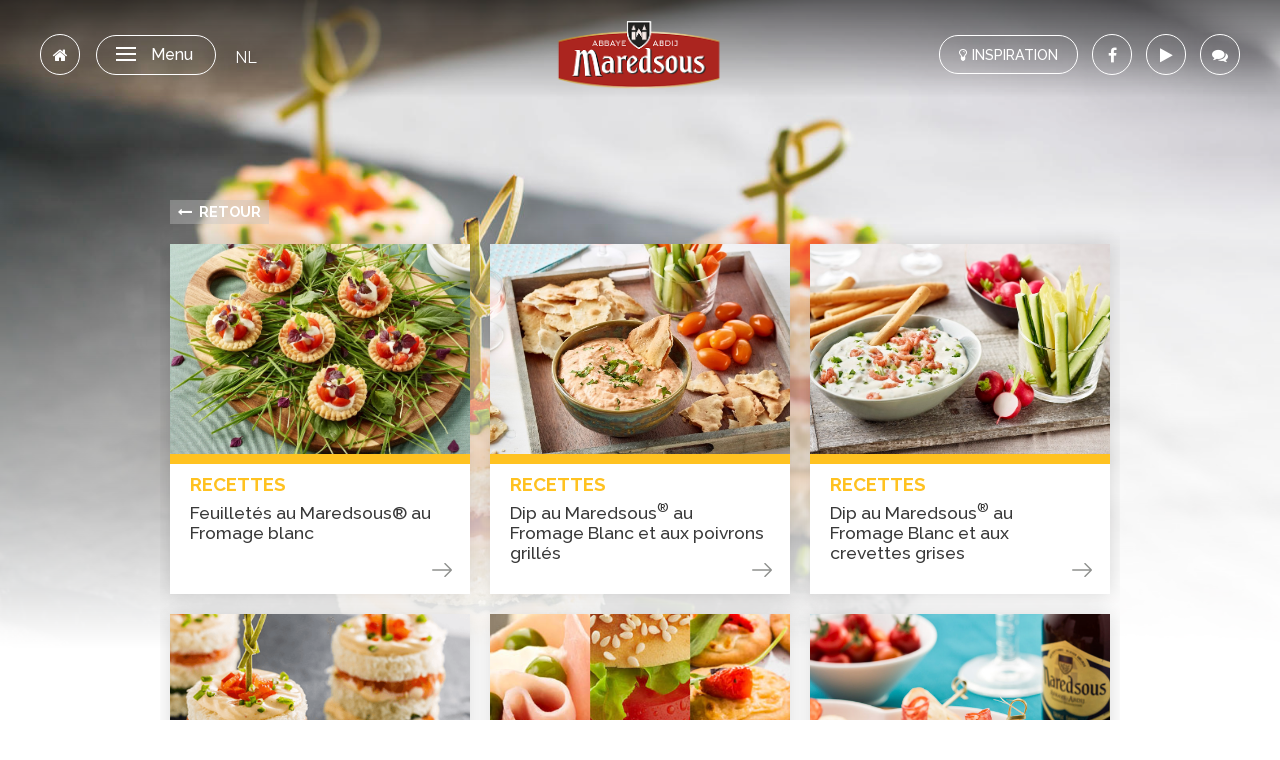

--- FILE ---
content_type: text/html; charset=utf-8
request_url: https://www.maredsouskazen.be/content/apero-time
body_size: 4877
content:
<!doctype html>
<html class="no-js" lang="fr" >
	<head>
		
		<meta charset="utf-8">
		<meta http-equiv="x-ua-compatible" content="ie=edge">
		
		<title>Maredsous Fromages - We are family</title>
		
		<meta name="viewport" content="width=device-width, initial-scale=1">
		<meta name="description" content="En famille, en amoureux, entre amis, entre collègues, à deux, à cinq, à vingt… Quand il y a du fromage à partager, c'est toujours un moment privilégié !" >
		<meta name="keywords" content="fromage, fromages, kaas, kazen, maredsous, abbaye, tranche, tranches, fromage fondu, bloc de fromage" >
		
		<meta http-equiv="Content-Type" content="text/html; charset=utf-8" />
<meta name="Generator" content="Drupal 7 (http://drupal.org)" />
<link rel="canonical" href="/fr/content/apero-time" />
<link rel="shortlink" href="/fr/node/292" />
<link rel="shortcut icon" href="http://az.maredsouskazen.be/sites/default/files/favicon.ico" type="image/vnd.microsoft.icon" />
		
		<link rel="sitemap" type="application/xml" title="Sitemap" href="http://www.maredsouskazen.be/fr/sitemap.xml" />
		
		<meta name="google-site-verification" content="DVwURFF2R4As5AbvB7ApE-0PLoyqzSGiaGXXplDG5MI" />
		
		<link rel="stylesheet" href="/sites/all/themes/maredsousfromages/bower_components/normalize-css/normalize.css">
		<link rel="stylesheet" href="/sites/all/themes/maredsousfromages/bower_components/font-awesome/css/font-awesome.min.css">
		<link rel="stylesheet" href="/sites/all/themes/maredsousfromages/dist/css/main.css">
		<link rel="stylesheet" href="/sites/all/themes/maredsousfromages/dist/css/font-awesome.min.css">
		
		<link rel="shortcut icon" href="/sites/all/themes/maredsousfromages/favicon.ico">

		
			
	</head> 
	<body class="" >	 
	
	<!-- HEADER-->

	<div class="breakdown"> <img alt="rotation" src="/sites/all/themes/maredsousfromages/dist/img/rotate.gif"></div>



	    <header>
        <a href="/fr" class="home"><i class="fa fa-home" aria-hidden="true"></i></a>
        <div class="burger-holder">
            <div class="burger-menu">
                <div class="burger-click-region">
                    <span class="burger-menu-piece"></span>
                    <span class="burger-menu-piece"></span>
                    <span class="burger-menu-piece"></span>
                </div>
                <span class="burger-menu-txt">Menu</span>
                <span class="burger-menu-txt-2">Fermer</span>
            </div>
        </div>
		
		
        <ul class="language">
	        	        <li><a href="/nl/content/tijd-voor-aperitief" class="active">NL</a></li>
	                </ul>

        <a href="/fr" class="logo"><img alt="maredsous" src="/sites/all/themes/maredsousfromages/dist/img/Logo-Maredsous.png"></a>

        <ul class="mini-nav">
            <li><a href="/#inspiration" class="inspiration"><i class="fa fa-lightbulb-o" aria-hidden="true"></i>Inspiration</a></li>
            <li><a href="https://www.facebook.com/maredsouscheese/" target="_blank"><i class="fa fa-facebook" aria-hidden="true"></i></a></li>
            <li><a href="https://www.youtube.com/user/Maredsousfromages" target="_blank"><i class="fa fa-play" aria-hidden="true"></i></a></li>

					<li><a href="https://contact.groupe-bel.com/?country=BE&language=FR&website=maredsousfromages.be/fr/" target="_blank"><i class="fa fa-comments" aria-hidden="true"></i></a></li>
				
        </ul>

        <!-- MENU-->

            <div class="menu">
	<div class="selector-holder">
				<div class="selector height-js">
			<h2>Maredsous</h2>
			<p>L’abbaye, notre histoire, l’affinage traditionnel, Vous saurez tout...</p>
			<a class="cta" href="/content/maredsous" >Découvrir <span style="font-family: Arial">&#10095;</span></a>
		</div>
				<div class="selector height-js">
			<h2>Recettes</h2>
			<p>Des recettes, des astuces, de l’inspiration, miam !</p>
			<a class="cta" href="/content/recettes" >Découvrir <span style="font-family: Arial">&#10095;</span></a>
		</div>
			</div>
</div>
        <!-- END -->

    </header>

	<!-- END -->

	      <!-- TEMPLATE - MOSAIC - MOSAIC_BLOG -->

    <section class="mosaic mosaic_blog">

        <div class="linear-back" style="background: linear-gradient(to bottom, rgba(255,255,255,0) 20%,rgba(255,255,255,1) 90%), url('/sites/default/files/recrop/mds_apero_junior_chef_diablotin.jpg') no-repeat !important;     background-size: cover !important;"></div>
        <div class="container">
            
			<div class="back-row">
				<a href="#" onclick="javascript:history.back()" class="back blog" ><i class="fa fa-long-arrow-left" aria-hidden="true"></i>Retour</a>
            </div>

            			            <a href="/content/feuilletes-au-maredsousr-au-fromage-blanc" class="link-to">
            <div class="mosaic_block recettes">
                <div class="mosaic_background" style="background: url('/sites/default/files/recette_ail_0.jpg')"></div>
                <div class="mosaic_content">
                    <h3>Recettes</h3>
                    <p>Feuilletés au Maredsous® au Fromage blanc</p>
                    <span class="goto"><img alt="arrow" src="/sites/all/themes/maredsousfromages/dist/img/right-arrow.svg"></span>
                </div>
<!--                 <div class="link-holder">
                    <a href="/content/feuilletes-au-maredsousr-au-fromage-blanc"><img src="/sites/all/themes/maredsousfromages/dist/img/keyboard-right-arrow-button.svg"></a>
                </div> -->
                
                            </div>
            </a>
            			            <a href="/content/dip-au-maredsousr-au-fromage-blanc-et-aux-poivrons-grilles" class="link-to">
            <div class="mosaic_block recettes">
                <div class="mosaic_background" style="background: url('/sites/default/files/dip_au_maredsous_au_fromage_blanc_et_au_poivrons_grilles_2.jpg')"></div>
                <div class="mosaic_content">
                    <h3>Recettes</h3>
                    <p>Dip au Maredsous<sup>®</sup> au Fromage Blanc et aux poivrons grillés</p>
                    <span class="goto"><img alt="arrow" src="/sites/all/themes/maredsousfromages/dist/img/right-arrow.svg"></span>
                </div>
<!--                 <div class="link-holder">
                    <a href="/content/dip-au-maredsousr-au-fromage-blanc-et-aux-poivrons-grilles"><img src="/sites/all/themes/maredsousfromages/dist/img/keyboard-right-arrow-button.svg"></a>
                </div> -->
                
                            </div>
            </a>
            			            <a href="/content/dip-au-maredsousr-au-fromage-blanc-et-aux-crevettes-grises" class="link-to">
            <div class="mosaic_block recettes">
                <div class="mosaic_background" style="background: url('/sites/default/files/ok_dips_crevettes_recettes_maredsous59149_c_alexandre_bibaut_d_1_0.jpg')"></div>
                <div class="mosaic_content">
                    <h3>Recettes</h3>
                    <p>Dip au Maredsous<sup>®</sup> au Fromage Blanc et aux crevettes grises</p>
                    <span class="goto"><img alt="arrow" src="/sites/all/themes/maredsousfromages/dist/img/right-arrow.svg"></span>
                </div>
<!--                 <div class="link-holder">
                    <a href="/content/dip-au-maredsousr-au-fromage-blanc-et-aux-crevettes-grises"><img src="/sites/all/themes/maredsousfromages/dist/img/keyboard-right-arrow-button.svg"></a>
                </div> -->
                
                            </div>
            </a>
            			            <a href="/content/zakouskis-au-maredsousr-diablotin-piquant" class="link-to">
            <div class="mosaic_block recettes">
                <div class="mosaic_background" style="background: url('/sites/default/files/4.-zakouskis-au-maredsous-diablotin-piquant-1417x-531_0.png')"></div>
                <div class="mosaic_content">
                    <h3>Recettes</h3>
                    <p>Zakouskis au Maredsous<sup>®</sup> Diablotin Piquant</p>
                    <span class="goto"><img alt="arrow" src="/sites/all/themes/maredsousfromages/dist/img/right-arrow.svg"></span>
                </div>
<!--                 <div class="link-holder">
                    <a href="/content/zakouskis-au-maredsousr-diablotin-piquant"><img src="/sites/all/themes/maredsousfromages/dist/img/keyboard-right-arrow-button.svg"></a>
                </div> -->
                
                            </div>
            </a>
            			            <a href="/content/aperitif-2017-le-mini-tendance-suivre" class="link-to">
            <div class="mosaic_block articles">
                <div class="mosaic_background" style="background: url('/sites/default/files/minis-tendance_a_suivre_mini.jpg')"></div>
                <div class="mosaic_content">
                    <h3>Articles</h3>
                    <p>Apéritif 2017 : le « mini », tendance à suivre !</p>
                    <span class="goto"><img alt="arrow" src="/sites/all/themes/maredsousfromages/dist/img/right-arrow.svg"></span>
                </div>
<!--                 <div class="link-holder">
                    <a href="/content/aperitif-2017-le-mini-tendance-suivre"><img src="/sites/all/themes/maredsousfromages/dist/img/keyboard-right-arrow-button.svg"></a>
                </div> -->
                
                            </div>
            </a>
            			            <a href="/content/bouchee-de-chez-nous-au-fagotin-tradition-et-saucisson-marcassou" class="link-to">
            <div class="mosaic_block recettes">
                <div class="mosaic_background" style="background: url('/sites/default/files/mds-fag-marcassou-hr-mini.jpg')"></div>
                <div class="mosaic_content">
                    <h3>Recettes</h3>
                    <p>Bouchée de chez nous au Fagotin Tradition et saucisson Marcassou</p>
                    <span class="goto"><img alt="arrow" src="/sites/all/themes/maredsousfromages/dist/img/right-arrow.svg"></span>
                </div>
<!--                 <div class="link-holder">
                    <a href="/content/bouchee-de-chez-nous-au-fagotin-tradition-et-saucisson-marcassou"><img src="/sites/all/themes/maredsousfromages/dist/img/keyboard-right-arrow-button.svg"></a>
                </div> -->
                
                            </div>
            </a>
            			            <a href="/content/5-idees-de-genie-pour-un-aperitif-kids-friendly" class="link-to">
            <div class="mosaic_block tips">
                <div class="mosaic_background" style="background: url('/sites/default/files/maredsous-saucisson-folichon-450x300_0.png')"></div>
                <div class="mosaic_content">
                    <h3>Tips</h3>
                    <p>5 idées de génie pour un apéritif « kids-friendly »</p>
                    <span class="goto"><img alt="arrow" src="/sites/all/themes/maredsousfromages/dist/img/right-arrow.svg"></span>
                </div>
<!--                 <div class="link-holder">
                    <a href="/content/5-idees-de-genie-pour-un-aperitif-kids-friendly"><img src="/sites/all/themes/maredsousfromages/dist/img/keyboard-right-arrow-button.svg"></a>
                </div> -->
                
                            </div>
            </a>
            			            <a href="/content/toasts-aux-champignons-et-maredsousr-saveur-creme-de-fagotin" class="link-to">
            <div class="mosaic_block recettes">
                <div class="mosaic_background" style="background: url('/sites/default/files/mds_apero_truffe_et_champi_mini.jpg')"></div>
                <div class="mosaic_content">
                    <h3>Recettes</h3>
                    <p>Toasts aux champignons et Maredsous<sup>®</sup> saveur Crème de Fagotin</p>
                    <span class="goto"><img alt="arrow" src="/sites/all/themes/maredsousfromages/dist/img/right-arrow.svg"></span>
                </div>
<!--                 <div class="link-holder">
                    <a href="/content/toasts-aux-champignons-et-maredsousr-saveur-creme-de-fagotin"><img src="/sites/all/themes/maredsousfromages/dist/img/keyboard-right-arrow-button.svg"></a>
                </div> -->
                
                            </div>
            </a>
            			            <a href="/content/cadeau-fagotin-tradition" class="link-to">
            <div class="mosaic_block recettes">
                <div class="mosaic_background" style="background: url('/sites/default/files/mds_fagotin_tradi_cadeau_mini.jpg')"></div>
                <div class="mosaic_content">
                    <h3>Recettes</h3>
                    <p>Cadeau Fagotin Tradition</p>
                    <span class="goto"><img alt="arrow" src="/sites/all/themes/maredsousfromages/dist/img/right-arrow.svg"></span>
                </div>
<!--                 <div class="link-holder">
                    <a href="/content/cadeau-fagotin-tradition"><img src="/sites/all/themes/maredsousfromages/dist/img/keyboard-right-arrow-button.svg"></a>
                </div> -->
                
                            </div>
            </a>
            			            <a href="/content/brochettes-au-fagotin-double-creme-saumon-et-pomme-verte" class="link-to">
            <div class="mosaic_block recettes">
                <div class="mosaic_background" style="background: url('/sites/default/files/mds_fagotin_blanc_brochette_saumon_pomme_mini.jpg')"></div>
                <div class="mosaic_content">
                    <h3>Recettes</h3>
                    <p>Brochettes au Fagotin Double Crème saumon et pomme verte</p>
                    <span class="goto"><img alt="arrow" src="/sites/all/themes/maredsousfromages/dist/img/right-arrow.svg"></span>
                </div>
<!--                 <div class="link-holder">
                    <a href="/content/brochettes-au-fagotin-double-creme-saumon-et-pomme-verte"><img src="/sites/all/themes/maredsousfromages/dist/img/keyboard-right-arrow-button.svg"></a>
                </div> -->
                
                            </div>
            </a>
            			            <a href="/content/gla-gla-gla" class="link-to">
            <div class="mosaic_block tips">
                <div class="mosaic_background" style="background: url('/sites/default/files/maredsous-gla-gla-gla-351x300-300x256_0.png')"></div>
                <div class="mosaic_content">
                    <h3>Tips</h3>
                    <p>Gla-gla-gla</p>
                    <span class="goto"><img alt="arrow" src="/sites/all/themes/maredsousfromages/dist/img/right-arrow.svg"></span>
                </div>
<!--                 <div class="link-holder">
                    <a href="/content/gla-gla-gla"><img src="/sites/all/themes/maredsousfromages/dist/img/keyboard-right-arrow-button.svg"></a>
                </div> -->
                
                            </div>
            </a>
            			            <a href="/content/5-astuces-pour-manger-du-fromage-en-toute-legerete" class="link-to">
            <div class="mosaic_block tips">
                <div class="mosaic_background" style="background: url('/sites/default/files/shutterstock_35749252_0.jpg')"></div>
                <div class="mosaic_content">
                    <h3>Tips</h3>
                    <p>5 astuces pour manger du fromage en toute légèreté</p>
                    <span class="goto"><img alt="arrow" src="/sites/all/themes/maredsousfromages/dist/img/right-arrow.svg"></span>
                </div>
<!--                 <div class="link-holder">
                    <a href="/content/5-astuces-pour-manger-du-fromage-en-toute-legerete"><img src="/sites/all/themes/maredsousfromages/dist/img/keyboard-right-arrow-button.svg"></a>
                </div> -->
                
                            </div>
            </a>
            			            <a href="/content/mini-pizzas-diaboliques" class="link-to">
            <div class="mosaic_block recettes">
                <div class="mosaic_background" style="background: url('/sites/default/files/mds_minis_pizza_au_maredsous_chili_et_fromage_de_chevre_mini.jpg')"></div>
                <div class="mosaic_content">
                    <h3>Recettes</h3>
                    <p>Mini pizzas diaboliques</p>
                    <span class="goto"><img alt="arrow" src="/sites/all/themes/maredsousfromages/dist/img/right-arrow.svg"></span>
                </div>
<!--                 <div class="link-holder">
                    <a href="/content/mini-pizzas-diaboliques"><img src="/sites/all/themes/maredsousfromages/dist/img/keyboard-right-arrow-button.svg"></a>
                </div> -->
                
                            </div>
            </a>
            			            <a href="/content/mini-vol-au-vent-au-maredsousr" class="link-to">
            <div class="mosaic_block recettes">
                <div class="mosaic_background" style="background: url('/sites/default/files/mds_mini_vol_au_vent_au_maredsous_hd_mini.jpg')"></div>
                <div class="mosaic_content">
                    <h3>Recettes</h3>
                    <p>Mini vol au vent au Maredsous<sup>®</sup></p>
                    <span class="goto"><img alt="arrow" src="/sites/all/themes/maredsousfromages/dist/img/right-arrow.svg"></span>
                </div>
<!--                 <div class="link-holder">
                    <a href="/content/mini-vol-au-vent-au-maredsousr"><img src="/sites/all/themes/maredsousfromages/dist/img/keyboard-right-arrow-button.svg"></a>
                </div> -->
                
                            </div>
            </a>
            			            <a href="/content/muffins-aux-poivrons-et-maredsousr-diablotin-piquant" class="link-to">
            <div class="mosaic_block recettes">
                <div class="mosaic_background" style="background: url('/sites/default/files/mds_muffins_aux_poivrons_et_au_maredsous_diablotin_hd_mini.jpg')"></div>
                <div class="mosaic_content">
                    <h3>Recettes</h3>
                    <p>Muffins aux poivrons et Maredsous<sup>®</sup> Diablotin Piquant</p>
                    <span class="goto"><img alt="arrow" src="/sites/all/themes/maredsousfromages/dist/img/right-arrow.svg"></span>
                </div>
<!--                 <div class="link-holder">
                    <a href="/content/muffins-aux-poivrons-et-maredsousr-diablotin-piquant"><img src="/sites/all/themes/maredsousfromages/dist/img/keyboard-right-arrow-button.svg"></a>
                </div> -->
                
                            </div>
            </a>
            			            <a href="/content/apero-au-maredsousr-au-fromage-blanc-saumon-et-grenade" class="link-to">
            <div class="mosaic_block recettes">
                <div class="mosaic_background" style="background: url('/sites/default/files/untitled-3.jpg')"></div>
                <div class="mosaic_content">
                    <h3>Recettes</h3>
                    <p>Apéro au Maredsous® au fromage blanc, saumon et grenade</p>
                    <span class="goto"><img alt="arrow" src="/sites/all/themes/maredsousfromages/dist/img/right-arrow.svg"></span>
                </div>
<!--                 <div class="link-holder">
                    <a href="/content/apero-au-maredsousr-au-fromage-blanc-saumon-et-grenade"><img src="/sites/all/themes/maredsousfromages/dist/img/keyboard-right-arrow-button.svg"></a>
                </div> -->
                
                            </div>
            </a>
            			            <a href="/content/bouquet-garni" class="link-to">
            <div class="mosaic_block tips">
                <div class="mosaic_background" style="background: url('/sites/default/files/maredsous-bouquet-garni-450x300_0.png')"></div>
                <div class="mosaic_content">
                    <h3>Tips</h3>
                    <p>Bouquet garni !</p>
                    <span class="goto"><img alt="arrow" src="/sites/all/themes/maredsousfromages/dist/img/right-arrow.svg"></span>
                </div>
<!--                 <div class="link-holder">
                    <a href="/content/bouquet-garni"><img src="/sites/all/themes/maredsousfromages/dist/img/keyboard-right-arrow-button.svg"></a>
                </div> -->
                
                            </div>
            </a>
            			            <a href="/content/verrines-en-concombre" class="link-to">
            <div class="mosaic_block tips">
                <div class="mosaic_background" style="background: url('/sites/default/files/recrop/shutterstock_226269358_1.jpg')"></div>
                <div class="mosaic_content">
                    <h3>Tips</h3>
                    <p>Verrines en concombre</p>
                    <span class="goto"><img alt="arrow" src="/sites/all/themes/maredsousfromages/dist/img/right-arrow.svg"></span>
                </div>
<!--                 <div class="link-holder">
                    <a href="/content/verrines-en-concombre"><img src="/sites/all/themes/maredsousfromages/dist/img/keyboard-right-arrow-button.svg"></a>
                </div> -->
                
                            </div>
            </a>
            			            <a href="/content/mini-vol-au-vent-au-maredsousr-creme-de-fagotin" class="link-to">
            <div class="mosaic_block recettes">
                <div class="mosaic_background" style="background: url('/sites/default/files/mds-mini-vol-au-vent-hr-mini.jpg')"></div>
                <div class="mosaic_content">
                    <h3>Recettes</h3>
                    <p>Mini vol-au-vent au Maredsous<sup>®</sup> Crème de Fagotin</p>
                    <span class="goto"><img alt="arrow" src="/sites/all/themes/maredsousfromages/dist/img/right-arrow.svg"></span>
                </div>
<!--                 <div class="link-holder">
                    <a href="/content/mini-vol-au-vent-au-maredsousr-creme-de-fagotin"><img src="/sites/all/themes/maredsousfromages/dist/img/keyboard-right-arrow-button.svg"></a>
                </div> -->
                
                            </div>
            </a>
            			            <a href="/content/toasts-legers-et-rapides-au-maredsousr-au-fromage-blanc-concombre-et-tomate" class="link-to">
            <div class="mosaic_block recettes">
                <div class="mosaic_background" style="background: url('/sites/default/files/untitled-2.jpg')"></div>
                <div class="mosaic_content">
                    <h3>Recettes</h3>
                    <p>Toasts légers et rapides au Maredsous®  au fromage blanc, concombre et tomate</p>
                    <span class="goto"><img alt="arrow" src="/sites/all/themes/maredsousfromages/dist/img/right-arrow.svg"></span>
                </div>
<!--                 <div class="link-holder">
                    <a href="/content/toasts-legers-et-rapides-au-maredsousr-au-fromage-blanc-concombre-et-tomate"><img src="/sites/all/themes/maredsousfromages/dist/img/keyboard-right-arrow-button.svg"></a>
                </div> -->
                
                            </div>
            </a>
            			            <a href="/content/champignons-farcis-au-maredsousr-double-creme" class="link-to">
            <div class="mosaic_block recettes">
                <div class="mosaic_background" style="background: url('/sites/default/files/mds-champi-hr-mini.jpg')"></div>
                <div class="mosaic_content">
                    <h3>Recettes</h3>
                    <p>Champignons farcis au Maredsous<sup>®</sup> Double Crème</p>
                    <span class="goto"><img alt="arrow" src="/sites/all/themes/maredsousfromages/dist/img/right-arrow.svg"></span>
                </div>
<!--                 <div class="link-holder">
                    <a href="/content/champignons-farcis-au-maredsousr-double-creme"><img src="/sites/all/themes/maredsousfromages/dist/img/keyboard-right-arrow-button.svg"></a>
                </div> -->
                
                            </div>
            </a>
            			            <a href="/content/wraps-de-saumon-et-maredsousr-lemmental" class="link-to">
            <div class="mosaic_block recettes">
                <div class="mosaic_background" style="background: url('/sites/default/files/mds-rolls-poivre-hr-mini.jpg')"></div>
                <div class="mosaic_content">
                    <h3>Recettes</h3>
                    <p>Wraps de saumon et Maredsous<sup>®</sup> à l’Emmental</p>
                    <span class="goto"><img alt="arrow" src="/sites/all/themes/maredsousfromages/dist/img/right-arrow.svg"></span>
                </div>
<!--                 <div class="link-holder">
                    <a href="/content/wraps-de-saumon-et-maredsousr-lemmental"><img src="/sites/all/themes/maredsousfromages/dist/img/keyboard-right-arrow-button.svg"></a>
                </div> -->
                
                            </div>
            </a>
            			            <a href="/content/trempette-piquante-au-fondu-emmental-grand-cru" class="link-to">
            <div class="mosaic_block recettes">
                <div class="mosaic_background" style="background: url('/sites/default/files/29.-trempette-piquante-au-fondu-emmental-grand-cru-1417-x-531_0.png')"></div>
                <div class="mosaic_content">
                    <h3>Recettes</h3>
                    <p>Trempette piquante au fondu Emmental Grand Cru</p>
                    <span class="goto"><img alt="arrow" src="/sites/all/themes/maredsousfromages/dist/img/right-arrow.svg"></span>
                </div>
<!--                 <div class="link-holder">
                    <a href="/content/trempette-piquante-au-fondu-emmental-grand-cru"><img src="/sites/all/themes/maredsousfromages/dist/img/keyboard-right-arrow-button.svg"></a>
                </div> -->
                
                            </div>
            </a>
            			            <a href="/content/spirales-de-jambon-asperges-et-maredsousr-lemmental" class="link-to">
            <div class="mosaic_block recettes">
                <div class="mosaic_background" style="background: url('/sites/default/files/recrop/mds-poivre-roulle_0.jpg')"></div>
                <div class="mosaic_content">
                    <h3>Recettes</h3>
                    <p>Spirales de jambon, asperges et Maredsous<sup>®</sup> à l'Emmental</p>
                    <span class="goto"><img alt="arrow" src="/sites/all/themes/maredsousfromages/dist/img/right-arrow.svg"></span>
                </div>
<!--                 <div class="link-holder">
                    <a href="/content/spirales-de-jambon-asperges-et-maredsousr-lemmental"><img src="/sites/all/themes/maredsousfromages/dist/img/keyboard-right-arrow-button.svg"></a>
                </div> -->
                
                            </div>
            </a>
            			            <a href="/content/mini-sandwichs-en-ballon-de-foot" class="link-to">
            <div class="mosaic_block recettes">
                <div class="mosaic_background" style="background: url('/sites/default/files/mini_sandwich_football_0.jpg')"></div>
                <div class="mosaic_content">
                    <h3>Recettes</h3>
                    <p>Mini-Sandwichs en ballon de foot</p>
                    <span class="goto"><img alt="arrow" src="/sites/all/themes/maredsousfromages/dist/img/right-arrow.svg"></span>
                </div>
<!--                 <div class="link-holder">
                    <a href="/content/mini-sandwichs-en-ballon-de-foot"><img src="/sites/all/themes/maredsousfromages/dist/img/keyboard-right-arrow-button.svg"></a>
                </div> -->
                
                            </div>
            </a>
            			            <a href="/content/bouchees-de-diablotins-la-tomate-et-au-maredsousr" class="link-to">
            <div class="mosaic_block recettes">
                <div class="mosaic_background" style="background: url('/sites/default/files/tomaatjes_0.jpg')"></div>
                <div class="mosaic_content">
                    <h3>Recettes</h3>
                    <p>Bouchées de diablotins à la tomate et au Maredsous<sup>®</sup></p>
                    <span class="goto"><img alt="arrow" src="/sites/all/themes/maredsousfromages/dist/img/right-arrow.svg"></span>
                </div>
<!--                 <div class="link-holder">
                    <a href="/content/bouchees-de-diablotins-la-tomate-et-au-maredsousr"><img src="/sites/all/themes/maredsousfromages/dist/img/keyboard-right-arrow-button.svg"></a>
                </div> -->
                
                            </div>
            </a>
            			            <a href="/content/roules-aux-deux-pains-et-au-maredsousr-chevre" class="link-to">
            <div class="mosaic_block recettes">
                <div class="mosaic_background" style="background: url('/sites/default/files/mds_roules_aux_deux_pains_et_au_maredsous_chevre_hd_mini_0.jpg')"></div>
                <div class="mosaic_content">
                    <h3>Recettes</h3>
                    <p>Roulés aux deux pains et au Maredsous<sup>®</sup> Chèvre</p>
                    <span class="goto"><img alt="arrow" src="/sites/all/themes/maredsousfromages/dist/img/right-arrow.svg"></span>
                </div>
<!--                 <div class="link-holder">
                    <a href="/content/roules-aux-deux-pains-et-au-maredsousr-chevre"><img src="/sites/all/themes/maredsousfromages/dist/img/keyboard-right-arrow-button.svg"></a>
                </div> -->
                
                            </div>
            </a>
            
        </div>
    </section>



																								
	
	<!-- END -->

	<!-- FOOTER -->

	<footer>
	<div class="upper">
		<ul>
			<h4>Maredsous</h4>
						<li><a href="/content/produits?page=historique-de-l-abbaye">Histoire de Maredsous</a></li>
						<li><a href="/content/produits?page=historique-de-l-abbaye">Geschiedenis van Maredsous</a></li>
						<li><a href="/content/produits?page=savoir-faire">Savoir-faire et affinage</a></li>
						<li><a href="/content/produits?page=savoir-faire">Vakmanschap en rijping</a></li>
						<li><a href="/content/au-coeur-de-la-vallee-de-la-molignee">L’Abbaye de Maredsous</a></li>
						<li><a href="/content/au-coeur-de-la-vallee-de-la-molignee">De abdij van Maredsous</a></li>
					</ul>
		<ul>
			<h4>Produits</h4>
					</ul>
		<ul>
			<h4>Recettes</h4>
						<li><a href="/nl/content/recepten?appetizer">Aperitief</a></li>
						<li><a href="/content/recettes?appetizer">Apéritifs</a></li>
						<li><a href="/content/recettes?starter">Entrées</a></li>
						<li><a href="/nl/content/recepten?dishes">Hoofdgerecht</a></li>
						<li><a href="/content/recettes?dishes">Plats</a></li>
						<li><a href="/nl/content/recepten?salads">Salade</a></li>
						<li><a href="/content/recettes?salads">Salades</a></li>
						<li><a href="/nl/content/recepten?sandwichs">Sandwich</a></li>
						<li><a href="/content/recettes?sandwichs">Sandwichs</a></li>
						<li><a href="/nl/content/recepten?soups">Soep</a></li>
						<li><a href="/content/recettes?soups">Soupes</a></li>
						<li><a href="/nl/content/recepten?starter">Voorgerecht</a></li>
					</ul>
		<ul>
			<h4>En pratique</h4>
						<li><a href="https://contact.groupe-bel.com/?country=BE&language=nl_NL&website=maredsousfromages.be/nl/">Contact</a></li>
						<li><a href="/content/politique-de-gestion-des-cookies">Cookies</a></li>
						<li><a href="/nl/content/producten?page=faq">FAQ</a></li>
						<li><a href="http://www.groupe-bel.com/">Groupe Bel</a></li>
						<li><a href="http://www.groupe-bel.com/">Groupe Bel</a></li>
						<li><a href="/content/mentions-legales">Legale informatie</a></li>
						<li><a href="https://contact.groupe-bel.com/?country=BE&language=FR&website=maredsousfromages.be/fr/">Contact</a></li>
						<li><a href="/content/produits?page=faq">FAQ</a></li>
						<li><a href="/content/mentions-legales">Mentions légales</a></li>
						<li><a href="/content/politique-de-gestion-des-cookies">Cookies</a></li>
						<li><a href="/content/politique-de-protection-des-donnees-personnelles-des-consommateurs">Vie privée</a></li>
						<li><a href="/content/politique-de-protection-des-donnees-personnelles-des-consommateurs">Privacybeleid</a></li>
					</ul>
	</div> 
	<div class="lower">
		<a href="/fr" class="logo"><img alt="maredsous" src="/sites/all/themes/maredsousfromages/dist/img/Logo-Maredsous.png"></a>
		<p class="legal">Groupe BEL © 2026 <a href="http://adjust.be/home" target="_BLANK" class="adjust">a</a></p>
        <ul class="mini-nav">
            <li><a href="/#inspiration" class="inspiration"><i class="fa fa-lightbulb-o" aria-hidden="true"></i>Inspiration</a></li>
            <li><a href="https://www.facebook.com/maredsouscheese/" target="_blank"><i class="fa fa-facebook" aria-hidden="true"></i></a></li>
            <li><a href="https://www.youtube.com/user/Maredsousfromages" target="_blank"><i class="fa fa-play" aria-hidden="true"></i></a></li>
	                    <li><a href="https://contact.groupe-bel.com/?country=BE&language=FR&website=maredsousfromages.be/fr/" target="_blank"><i class="fa fa-comments" aria-hidden="true"></i></a></li>
	            </ul>
	</div>
</footer>

	<!-- END -->

	
	<script>
		var PATH_TO_THEME = "/sites/all/themes/maredsousfromages";
	</script>
	
		<script src="https://cookies.groupe-bel.com/sites/default/files/banners/43/cookie.js"></script>
		
	<script src="/sites/all/themes/maredsousfromages/bower_components/jquery/dist/jquery.min.js"></script>
	<script src="/sites/all/themes/maredsousfromages/dist/bower_components/js-cookie/src/js.cookie.js"></script>
	<script src="/sites/all/themes/maredsousfromages/dist/bower_components/jquery.cookie/jquery.cookie.js"></script>
	<script src="/sites/all/themes/maredsousfromages/dist/js/scroll.js"></script>
	<script src="/sites/all/themes/maredsousfromages/dist/js/main.js"></script>
	<script src="https://use.fontawesome.com/b4777201a9.js"></script>
	
		
		<script type="text/plain" data-cookie-category="analytics" >
 (function(i,s,o,g,r,a,m){i['GoogleAnalyticsObject']=r;i[r]=i[r]||function(){
 (i[r].q=i[r].q||[]).push(arguments)},i[r].l=1*new Date();a=s.createElement(o),
 m=s.getElementsByTagName(o)[0];a.async=1;a.src=g;m.parentNode.insertBefore(a,m)
 })(window,document,'script','https://www.google-analytics.com/analytics.js','ga');

 ga('create', 'UA-36184583-1', 'auto');
 ga('send', 'pageview');	
</script>

<!-- Facebook Pixel Code -->
<script type="text/plain" data-cookie-category="analytics" >
  !function(f,b,e,v,n,t,s)
  {if(f.fbq)return;n=f.fbq=function(){n.callMethod?
  n.callMethod.apply(n,arguments):n.queue.push(arguments)};
  if(!f._fbq)f._fbq=n;n.push=n;n.loaded=!0;n.version='2.0';
  n.queue=[];t=b.createElement(e);t.async=!0;
  t.src=v;s=b.getElementsByTagName(e)[0];
  s.parentNode.insertBefore(t,s)}(window, document,'script',
  'https://connect.facebook.net/en_US/fbevents.js');
  fbq('init', '298730564487653');
  fbq('track', 'PageView');
</script>
<noscript><img height="1" width="1" style="display:none"
  src="https://www.facebook.com/tr?id=298730564487653&ev=PageView&noscript=1"
/></noscript>
<!-- End Facebook Pixel Code -->

<script type="text/javascript" type="text/plain" data-cookie-category="customization" src="//gemstone.adjust.be/ht/v1/gs.js"></script>
<script type="text/javascript" type="text/plain" data-cookie-category="customization" > if(_gemst) { _gemst.sendGs('maredsous-website'); } </script>	
	</body>
</html>


--- FILE ---
content_type: text/css
request_url: https://www.maredsouskazen.be/sites/all/themes/maredsousfromages/dist/css/main.css
body_size: 19522
content:
@charset "UTF-8";@import url("https://fonts.googleapis.com/css?family=Raleway:300,400,500,700,800,900");@import url("https://fonts.googleapis.com/css?family=Montserrat:700");@import url("https://fonts.googleapis.com/css?family=Niconne|Rochester");@font-face{font-family:adjust;src:url(../fonts/adjust-font.eot);src:url(../fonts/adjust-font.eot?#iefix) format("embedded-opentype"),url(../fonts/adjust-font.woff) format("woff"),url(../fonts/adjust-font.ttf) format("truetype"),url(../fonts/adjust-font.svg) format("svg");font-weight:400;font-style:normal}@font-face{font-family:Malbeck;src:url(../fonts/Malbeck-Regular.eot);src:url(../fonts/Malbeck-Regular.eot?#iefix) format("embedded-opentype"),url(../fonts/Malbeck-Regular.woff) format("woff"),url(../fonts/Malbeck-Regular.ttf) format("truetype");font-weight:400;font-style:normal}body{font-feature-settings:"lnum";-moz-font-feature-settings:"lnum=1";-ms-font-feature-settings:"lnum";-webkit-font-feature-settings:"lnum";-o-font-feature-settings:"lnum"}.breakdown{display:none;transform:translateX(1000vw);width:100vw;height:100vh;position:fixed;background:#2d2d2d}.breakdown img{display:block;margin:0 auto}@media screen and (max-width:700px) and (orientation:landscape){.breakdown{display:block;transform:translateX(0);z-index:99999999999}}.clearfix{clear:both!important}.button,a{cursor:pointer}body{margin:0;-webkit-font-smoothing:antialiased;-moz-osx-font-smoothing:grayscale;font-family:Raleway,sans-serif}@media screen and (max-width:700px){body.is-open{position:fixed}}body a.adjust{font-family:adjust;color:#fff}p{font-weight:500}embed{width:100%!important;height:400px!important}.no-border{display:block;border:none}.inner.articles blockquote{border-left:none}blockquote p{margin-bottom:0;font-style:italic}blockquote .author{font-style:normal;font-size:.9em;display:block}blockquote .author:before{content:"−";padding-left:1rem;padding-right:.5rem}video{display:block;width:80%;margin:3rem auto}div.linear-back{position:fixed;width:100%;height:100%;content:"";background-size:100% auto!important;top:0;left:0}.back-row{display:block;width:100%}.back-row .back{display:inline-block;padding:4px 8px;background:hsla(0,0%,77%,.4);font-weight:700}.back{color:#e20315;font-size:.9em;text-transform:uppercase;margin-bottom:10px;display:block;margin-left:10px}.back.inpage{margin-left:0}.back i{margin:0 .5em;transition:.4s;margin-left:0}.back h2{color:#e20315;font-size:.9em}.back h2 i{margin:0 .5em;transition:.4s;margin-left:0}.back:hover h2 i,.back:hover i{margin-right:1em}.back.blog{position:relative;color:#fff}.back.blog h2{color:#fff;text-shadow:1px 1px 5px rgba(0,0,0,.3)}.back.blog h2 i{margin-left:.5em}.discover{border:1px solid #080808;border-radius:50px;display:inline-block;padding:8px 20px;font-weight:600;position:relative;transition:.3s ease;font-weight:500}.discover:before{position:absolute;content:"";left:0;top:0;height:100%;width:100%;background:linear-gradient(90deg,#a2130b 0,#e40215 50%,#a2130b);z-index:-1;border-radius:50px;opacity:0;transition:.3s ease}.discover:hover{color:#fff;border:1px solid rgba(8,8,8,0)}.discover:hover:before{opacity:1}a.cta{color:#fff;text-transform:uppercase;background:linear-gradient(90deg,#fff 50%,transparent),linear-gradient(90deg,#a2130b 0,#e40215 50%,#a2130b);background-position:200% 0,50%;background-size:200% 100%,100% 100%;background-repeat:no-repeat,repeat;padding:10px 20px;border-radius:50px;text-decoration:none;font-size:.9em;font-weight:500;border:1px solid #fff;transition:.3s;position:relative;overflow:hidden}a.cta:hover{color:#e20315;background-position:0 0,50%}.menu a.cta:hover{color:#fff}a.cta.white{color:#e20315;background-position:0 0,50%}a.cta.white:hover{background-position:200% 0,50%;color:#fff}header{position:absolute;z-index:1}header a.logo{text-align:center}header ul.language{display:inline;position:absolute;left:230px;top:50%;transform:translateY(-75%)}header ul.language li{display:inline-block;padding:.3em}header ul.language li a{color:#fff;text-decoration:none;opacity:0;transition:.4s}header ul.language li a:hover{text-decoration:underline}header ul.language li a.active{opacity:1}header ul.language li a:hover{color:#a2130b}header ul.language:hover li a{opacity:1}.error-warning{animation:a .82s cubic-bezier(.36,.07,.19,.97) both;transform:translateZ(0);-webkit-backface-visibility:hidden;backface-visibility:hidden;perspective:1000px}@keyframes a{10%,90%{transform:translate3d(-1px,0,0)}20%,80%{transform:translate3d(2px,0,0)}30%,50%,70%{transform:translate3d(-4px,0,0)}40%,60%{transform:translate3d(4px,0,0)}}.thanks{display:block;background:rgba(0,0,0,.6);width:100%;height:100%;position:fixed;top:0;left:0;z-index:20}.thanks .content{background:#fff;padding:40px;position:absolute;left:50%;top:50%;transform:translate(-50%,-50%);font-size:1.2em;border-top:10px solid #e20315}.thanks .content a.close{position:absolute;right:2px;bottom:2px;cursor:pointer;font-size:.8em;color:#000;line-height:.5em;padding:10px;opacity:.7}section.slider{height:100vh;width:100%;background-size:cover!important;background-position:50% 50%!important;position:relative;overflow:hidden}section.slider div.scroll a{position:absolute;height:45px;width:45px;border:2px solid #fff;border-radius:50px;left:0;right:0;margin:0 auto;bottom:20px;background:url(../img/arrow-pointing-to-down.svg) 50% 50%;background-size:cover}@keyframes b{0%{opacity:0}to{opacity:1}}section.slider div.title{color:#fff;margin:0 auto;transform:translateY(-50%);background:radial-gradient(ellipse at center,rgba(0,0,0,.5) 0,transparent 75%);padding:40px;opacity:0}@media screen and (max-width:670px){section.slider div.title{width:100%}}section.slider div.title.animation-3{opacity:1;animation-name:b;animation-timing-function:ease;animation-duration:1s;animation-delay:2s;animation-fill-mode:backwards}@media screen and (max-width:670px){section.slider div.title.animation-3{animation-delay:.5s}}section.slider div.title h1{font-family:Malbeck;font-size:4em;font-weight:100;margin:0}section.slider div.title h2{font-family:Malbeck;font-size:2em;font-weight:100;margin:0;margin-bottom:20px;margin-top:-20px}section.slider div.title p{margin-top:0;margin-bottom:30px}section.slider div.title span.special{font-family:Montserrat,sans-serif;position:absolute;opacity:.5;font-size:25em;font-weight:700;z-index:-1}section.slider div.title span.special:first-of-type{top:-130px;left:-50px}section.slider div.title span.special:last-of-type{bottom:-230px;right:-60px}section.slider div.title a{pointer-events:auto;position:relative;left:0;right:0;margin:0 auto;text-align:center;width:150px;display:block}section.wearefamily{background:#f0f0f3;overflow:hidden;text-align:center;color:rgba(8,8,8,.8)}section.wearefamily h2{font-weight:300;font-size:3em;margin-top:45px;margin-bottom:20px}section.wearefamily p{width:65%;margin:0 auto;margin-bottom:50px;line-height:25px}section.wearefamily a.play{position:relative;top:-25px}section.wearefamily a.play img{height:50px;width:52px;opacity:.8}section.newcheese{background:#f0f0f3;overflow:hidden;text-align:left;color:rgba(8,8,8,.8);padding:36px 0 30px}section.newcheese .row{max-width:1300px;margin:0 auto;display:flex;justify-content:space-between;align-items:center}@media screen and (max-width:900px){section.newcheese .row{justify-content:center}}@media screen and (max-width:640px){section.newcheese .row{flex-direction:column}}section.newcheese .row .text-block{padding:0 0 26px;width:40%;white-space:nowrap}@media screen and (max-width:1040px){section.newcheese .row .text-block{padding:0 40px 26px 20px;width:auto}}@media screen and (max-width:640px){section.newcheese .row .text-block{padding:25px 50px;width:100%}}@media screen and (max-width:550px){section.newcheese .row .text-block{padding:25px}}@media screen and (max-width:380px){section.newcheese .row .text-block{white-space:normal}}section.newcheese .row .text-block h2{text-transform:uppercase;font-size:4rem;margin:0}@media screen and (max-width:380px){section.newcheese .row .text-block h2{font-size:3.4rem}}section.newcheese .row .text-block p{line-height:1.4rem;margin-bottom:36px}section.newcheese .row .text-block a.cta{border:none}section.newcheese .row img{margin:0;padding:0;min-width:0;min-height:0;width:40%;height:auto}@media screen and (max-width:1000px){section.newcheese .row img{width:40%;padding:0 20px}}@media screen and (max-width:640px){section.newcheese .row img{width:70%}}@media screen and (max-width:380px){section.newcheese .row img{width:80%}}section.newcheese .row img.diapos{width:30%;margin-right:40px}@media screen and (max-width:1000px){section.newcheese .row img.diapos{display:none}}section.mosaic{width:100%;padding-top:60px;padding-bottom:60px;overflow:hidden}section.mosaic.mosaic_home div.mosaic_block div.mosaic_background{height:100%!important}section.mosaic.mosaic_home div.mosaic_block div.mosaic_content{position:absolute;background:none;bottom:0;top:auto;height:auto;padding:0}section.mosaic.mosaic_home .discover{border:2px solid #fff;border-radius:50px;display:inline-block;padding:8px 20px;font-weight:600;transition:.3s ease;color:#fff;z-index:2;position:relative;top:75%}@media screen and (max-width:1000px){section.mosaic.mosaic_home .discover{font-size:1.3em}}section.mosaic.mosaic_home .discover:before{position:absolute;content:"";left:0;top:0;height:100%;width:100%;background:linear-gradient(90deg,#a2130b 0,#e40215 50%,#a2130b);border-radius:50px;opacity:0;transition:.3s ease;z-index:-1}section.mosaic.mosaic_home .discover:hover{color:#fff}section.mosaic.mosaic_home .discover:hover:before{opacity:1}section.mosaic.mosaic_blog{padding-top:200px;background-size:cover}section.mosaic.mosaic_blog div.linear-back{position:fixed;width:100%;height:100%;content:"";background-size:100% auto!important;top:0;left:0}section.mosaic.mosaic_blog div.mosaic_block{box-shadow:0 0 20px 0 rgba(0,0,0,.15);height:auto!important}section.mosaic.mosaic_blog div.mosaic_block .debug_id{position:absolute;top:1em;right:1em;background:#fff;padding:.5em;z-index:30}section.mosaic.mosaic_blog div.mosaic_block .debug_id a{color:#000}section.mosaic.mosaic_blog div.mosaic_block .debug_id a:hover{text-decoration:underline}section.mosaic.mosaic_blog div.mosaic_block .goto{position:absolute;right:18px;bottom:10px;width:20px;opacity:.5;transition:.3s ease}section.mosaic.mosaic_blog div.mosaic_block:hover .goto{right:12px}section.mosaic.mosaic_blog div.mosaic_block.articles div.mosaic_content{border-top:10px solid #e20315}section.mosaic.mosaic_blog div.mosaic_block.articles div.mosaic_content h3{color:#e20315}section.mosaic.mosaic_blog div.mosaic_block.articles div.link-holder{background:#e20315}section.mosaic.mosaic_blog div.mosaic_block.recettes div.mosaic_content{border-top:10px solid #ffc221}section.mosaic.mosaic_blog div.mosaic_block.recettes div.mosaic_content h3{color:#ffc221}section.mosaic.mosaic_blog div.mosaic_block.recettes div.link-holder{background:#ffc221}section.mosaic.mosaic_blog div.mosaic_block.tips div.mosaic_content{border-top:10px solid #c4c4c4}section.mosaic.mosaic_blog div.mosaic_block.tips div.mosaic_content h3{color:#c4c4c4}section.mosaic.mosaic_blog div.mosaic_block.tips div.link-holder{background:#c4c4c4}section.mosaic.mosaic_blog div.mosaic_block.videos div.mosaic_content{border-top:10px solid #3f393b}section.mosaic.mosaic_blog div.mosaic_block.videos div.mosaic_content h3{color:#3f393b}section.mosaic.mosaic_blog div.mosaic_block.videos div.link-holder{background:#3f393b}section.mosaic.mosaic_blog div.mosaic_block div.mosaic_content{height:140px;padding:10px 20px;bottom:0;top:auto;color:#080808;text-align:left;transition:.3s ease;position:relative}section.mosaic.mosaic_blog div.mosaic_block div.mosaic_content h3{margin-top:0;text-transform:uppercase;margin-bottom:8px;text-align:left}section.mosaic.mosaic_blog div.mosaic_block div.mosaic_content p{font-weight:600;margin:0;font-weight:500;font-size:1.1em;max-width:450px;overflow:hidden;display:-webkit-box;-webkit-line-clamp:3;color:rgba(8,8,8,.8);text-align:left}section.mosaic.mosaic_blog div.mosaic_block div.mosaic_content a{text-align:center}section.mosaic.mosaic_blog div.mosaic_block div.link-holder{background:red;position:absolute;width:100%;height:60px;bottom:0;left:0;text-align:center;transform:translateY(60px);transition:.3s ease}section.mosaic.mosaic_blog div.mosaic_block div.link-holder a{position:absolute;left:0;right:0;top:50%;transform:translateY(-50%);border:2px solid #fff;border-radius:50px;width:65px;margin:0 auto;padding:7px 0}section.mosaic.mosaic_blog div.mosaic_block div.link-holder a img{width:13px;position:relative;top:1px;transition:.3s ease}section.mosaic div.container{max-width:960px;margin:0 auto;overflow:hidden}@media screen and (max-width:670px){section.mosaic div.container{padding-top:20px}}section.mosaic div.mosaic_block{width:calc(33.33333% - 20px);float:left;margin:10px;position:relative;overflow:hidden;transition:.3s ease}@media screen and (max-width:1000px){section.mosaic div.mosaic_block{width:calc(50% - 20px)}}section.mosaic div.mosaic_block:hover{transform:scale(.98)}section.mosaic div.mosaic_block:hover .goto{right:12px}section.mosaic div.mosaic_block div.mosaic_background{width:100%;height:100%;background-size:cover!important;background-position:50% 50%!important;top:0;left:0;background:#e20315;transition:.3s ease;position:relative;height:210px}section.mosaic div.mosaic_block div.mosaic_content{position:absolute;top:0;left:0;text-align:center;height:100%;padding:10px;position:relative;padding:25px;float:left;height:140px;width:100%;background:#fff}section.mosaic div.mosaic_block div.mosaic_content button{position:absolute;left:0;right:0;bottom:30px;border:2px solid #fff;border-radius:50px;width:65px;margin:0 auto;padding:7px 0;background:transparent}section.mosaic div.mosaic_block div.mosaic_content button img{width:13px;position:relative;top:1px;transition:.3s ease}section.mosaic div.mosaic_block div.mosaic_content a.cta{position:absolute;bottom:20px;font-weight:500;margin:0 auto;left:0;right:0;width:80px;transition:.3s ease;border:1px solid #fff;background:none}section.mosaic div.mosaic_block div.mosaic_content a.cta:hover:before{opacity:1}section.mosaic div.mosaic_block div.mosaic_content a.cta:before{position:absolute;content:"";left:0;top:0;height:100%;width:100%;background:linear-gradient(90deg,#a2130b 0,#e40215 50%,#a2130b);z-index:-1;border-radius:50px;opacity:0;transition:.3s ease}section.app{position:relative;background:url(../img/easydinner.jpg);background-size:cover;background-position:0 50%;overflow:hidden;width:100%;height:180px}section.app img{width:100%}section.app div.app_download{position:absolute;top:50%;transform:translateY(-50%);margin-left:210px}@media screen and (min-width:1620px){section.app div.app_download{margin-left:310px}}section.app div.app_download h3{text-transform:uppercase;color:#fff;font-size:1em;margin:0;margin-bottom:20px;position:relative}section.app div.app_download h3:after{content:"";position:absolute;right:-25px;bottom:-20px;width:30px;height:30px;background:url(../img/arrow-red.png);background-size:cover}section.app div.app_download img{width:140px;display:block;margin-top:10px}section.cheeseletter,section.cheeseletter_old,section.front-banner{background:#f0f0f3;overflow:hidden;padding:50px;color:rgba(8,8,8,.8);position:relative}section.cheeseletter>div:not(.cta-form),section.cheeseletter_old>div:not(.cta-form),section.front-banner>div:not(.cta-form){max-width:1200px;position:relative;margin:0 auto}section.cheeseletter_old p,section.cheeseletter p,section.front-banner p{margin:0}section.cheeseletter_old h3,section.cheeseletter h3,section.front-banner h3{text-transform:uppercase;font-weight:500;margin:0;margin-top:5px;font-size:1.5em}section.cheeseletter_old h3 b,section.cheeseletter h3 b,section.front-banner h3 b{color:#080808}section.cheeseletter_old a[data-call=cheeseletter-subscribe],section.cheeseletter_old form,section.cheeseletter a[data-call=cheeseletter-subscribe],section.cheeseletter form,section.front-banner a[data-call=cheeseletter-subscribe],section.front-banner form{position:absolute;right:0;bottom:0}@media screen and (max-width:1100px){section.cheeseletter_old a[data-call=cheeseletter-subscribe],section.cheeseletter_old form,section.cheeseletter a[data-call=cheeseletter-subscribe],section.cheeseletter form,section.front-banner a[data-call=cheeseletter-subscribe],section.front-banner form{position:relative;bottom:auto;right:auto;margin-top:30px}section.cheeseletter_old a[data-call=cheeseletter-subscribe],section.cheeseletter a[data-call=cheeseletter-subscribe],section.front-banner a[data-call=cheeseletter-subscribe]{display:inline-block}}section.cheeseletter_old input,section.cheeseletter input,section.front-banner input{border:none;margin:0;padding:0;font-weight:500}section.cheeseletter_old input[type=text],section.cheeseletter input[type=text],section.front-banner input[type=text]{padding:10px 20px;border-radius:50px 0 0 50px;font-size:.9em;width:300px;position:relative;right:-5px;background:#fff;outline:initial;height:auto;box-shadow:none;box-sizing:inherit;color:#080808}section.cheeseletter_old input[type=text]:focus,section.cheeseletter input[type=text]:focus,section.front-banner input[type=text]:focus{border-bottom:none!important;box-shadow:none!important}section.cheeseletter_old input[type=text]::-webkit-input-placeholder,section.cheeseletter input[type=text]::-webkit-input-placeholder,section.front-banner input[type=text]::-webkit-input-placeholder{color:#171717!important}section.cheeseletter_old input[type=text]::-moz-placeholder,section.cheeseletter input[type=text]::-moz-placeholder,section.front-banner input[type=text]::-moz-placeholder{color:#171717!important}section.cheeseletter_old input[type=text]:-ms-input-placeholder,section.cheeseletter_old input[type=text]::-ms-input-placeholder,section.cheeseletter input[type=text]:-ms-input-placeholder,section.cheeseletter input[type=text]::-ms-input-placeholder,section.front-banner input[type=text]:-ms-input-placeholder,section.front-banner input[type=text]::-ms-input-placeholder{color:#171717!important}section.cheeseletter_old input[type=text]::placeholder,section.cheeseletter input[type=text]::placeholder,section.front-banner input[type=text]::placeholder{color:#171717!important}@media screen and (max-width:745px){section.cheeseletter_old input[type=text],section.cheeseletter input[type=text],section.front-banner input[type=text]{width:100%;border-radius:50px}}section.cheeseletter_old input[type=submit],section.cheeseletter input[type=submit],section.front-banner input[type=submit]{background:linear-gradient(90deg,#a2130b 0,#e40215 50%,#a2130b);padding:10px 20px;border-radius:0 50px 50px 0;color:#fff;font-size:.9em}@media screen and (max-width:745px){section.cheeseletter_old input[type=submit],section.cheeseletter input[type=submit],section.front-banner input[type=submit]{border-radius:50px;width:103%;margin-top:1em}}section.cheeseletter a[data-call=cheeseletter-subscribe]{position:relative}section.inner{width:100%;background-size:cover!important;background-position:50% 0!important;padding-top:200px;padding-bottom:60px}section.inner.articles.Recettes div.container{border-top:10px solid #ffc221}section.inner.articles.Recettes div.container h2,section.inner.articles.Recettes div.container h2 a i,section.inner.articles.Recettes div.container h3,section.inner.articles.Recettes div.container h3 a i{color:#ffc221}section.inner.articles.Videos div.container{border-top:10px solid #3f393b}section.inner.articles.Videos div.container h2,section.inner.articles.Videos div.container h2 a i,section.inner.articles.Videos div.container h3,section.inner.articles.Videos div.container h3 a i{color:#3f393b}section.inner.articles.Tips div.container{border-top:10px solid #c4c4c4}section.inner.articles.Tips div.container h2,section.inner.articles.Tips div.container h2 a i,section.inner.articles.Tips div.container h3,section.inner.articles.Tips div.container h3 a i{color:#c4c4c4}section.inner.articles div.container{border-top:10px solid #e20315}section.inner.articles div.container ul:first-of-type{list-style-type:disc;padding-left:24px}section.inner.articles div.container ul:first-of-type li{list-style-type:inherit}section.inner.articles div.container ol,section.inner.articles div.container ul:last-of-type{padding-left:20px}section.inner.articles div.container ol li,section.inner.articles div.container ul:last-of-type li{list-style-type:decimal;line-height:25px;color:inherit;position:relative;z-index:2;padding-left:5px;font-weight:500;font-size:14px}section.inner.articles div.container ol li:before,section.inner.articles div.container ul:last-of-type li:before{content:"";position:absolute;width:20px;height:20px;background:#e20315;top:3px;left:-20px;z-index:-1}section.inner.articles div.container ol li span,section.inner.articles div.container ul:last-of-type li span{color:#080808;font-weight:400;font-size:16px}section.inner.articles div.container ul li{line-height:20px}section.inner.articles div.container h2,section.inner.articles div.container h2 a i{color:#e20315}section.inner.articles div.container p span{color:#e20315;font-style:italic;text-align:center;display:block}section.inner.articles div.container h3{color:#e20315}section.inner.articles div.container p.breadcrumb{color:rgba(8,8,8,.8);margin-bottom:20px;margin-top:-10px;font-size:.9em;opacity:.9;margin-left:10px}section.inner.articles div.container p.breadcrumb a{color:inherit}section.inner.articles div.container p.breadcrumb a.active{color:#e20315}section.inner.recettes div.container{border-top:10px solid #ffc221}section.inner.recettes div.container h2,section.inner.recettes div.container h2 a i{color:#ffc221}section.inner.videos div.container{border-top:10px solid #3f393b}section.inner.videos div.container h2,section.inner.videos div.container h2 a i{color:#3f393b}section.inner.tips div.container{border-top:10px solid #c4c4c4}section.inner.tips div.container h2,section.inner.tips div.container h2 a i{color:#c4c4c4}section.inner div.container{max-width:960px;margin:0 auto;background:#fff;padding:40px 50px;position:relative;border-top:10px solid red;box-shadow:0 10px 80px 0 rgba(0,0,0,.4);color:rgba(8,8,8,.9)}section.inner div.container img.img-article{width:400px;float:right;padding-left:10px}section.inner div.container .social{position:absolute;right:1em;bottom:1em}section.inner div.container:after{content:"";display:table;clear:both}section.inner div.container h2{margin-top:0;text-transform:uppercase;transition:.3s ease;margin-top:-15px}section.inner div.container h2:hover{margin-left:-5px}section.inner div.container h2 i{margin-right:10px}section.inner div.container h2 a{margin-right:10px;position:relative;transition:.3s ease;left:0}section.inner div.container h2 a:hover{left:-5px}section.inner div.container h1{margin-top:0;font-size:1.4em;margin-bottom:5px}section.inner div.container span.timing{opacity:.6;font-style:italic;font-weight:500}section.inner div.container p.subline{font-weight:700}section.inner div.container p{line-height:1.4em}@keyframes c{0%{transform:translateX(100%)}to{transform:translateX(0)}}div.cta-block.nope div.container{right:-100%;transition:1s ease}div.cta-block div.container{position:fixed;z-index:2;background:#fff;top:100px;right:0;text-align:center;box-shadow:0 0 80px 0 rgba(0,0,0,.4);transform:translateX(100%);transition:.3s ease;max-width:320px}div.cta-block div.container div.form-container{max-height:70vh;overflow:scroll;padding:40px}div.cta-block div.container.show{animation-name:c;animation-timing-function:ease;animation-duration:1s;animation-delay:3s;animation-fill-mode:forwards}div.cta-block div.container.moved{transform:translateX(0)}div.cta-block div.container a.stored{position:absolute;top:0;left:0;transform:translateX(-100%);width:40px;height:40px;cursor:pointer;background:#e20315;background-size:60%;background-repeat:no-repeat;background-position:50%;background-image:url(../img/cheese.svg);display:none}div.cta-block div.container.stored a.stored{display:block}div.cta-block h2{margin-top:0;font-size:1.5em;text-transform:uppercase;font-weight:500;font-weight:bolder}div.cta-block a.close{position:absolute;right:10px;top:6px;color:#e20315;font-size:1.2em}div.cta-block a.close span{font-size:.6em;bottom:1px;position:relative}div.cta-block input{border:none;margin:0;padding:0;font-weight:500}div.cta-block ::-webkit-input-placeholder{color:#080808}div.cta-block ::-moz-input-placeholder{color:#080808}div.cta-block ::-ms-input-placeholder{color:#080808}div.cta-block input[type=text]{padding:10px 20px;border-radius:50px;font-size:.9em;width:100%;position:relative;background:hsla(0,0%,77%,.3);display:block;outline:initial;height:auto;box-shadow:none;box-sizing:inherit;color:#080808;margin-bottom:.25rem}div.cta-block input[type=submit]{background:linear-gradient(90deg,#a2130b 0,#e40215 50%,#a2130b);padding:10px 20px;border-radius:50px;width:100%;color:#fff;font-size:.9em;margin-top:15px}div.cta-block form label{text-align:left;margin:.5rem 0 0;display:inline-block}div.cta-block label+p{font-size:.8rem;color:#888}div.cta-block label span{text-align:left;line-height:1.34}div.cta-block label input[type=checkbox]{position:static;opacity:1}section.inner.articles.Recettes div.container ul:last-of-type li:before{background:#ffc221}section.inner.articles.Videos div.container ul:last-of-type li:before{background:#3f393b}section.inner.articles.Tips div.container ul:last-of-type li:before{background:#c4c4c4}section.cheeseletter,section.front-banner{background:linear-gradient(90deg,#a2130b,#e40215 50%,#a2130b);padding-bottom:60px;padding:25px 100px 50px}section.cheeseletter span,section.front-banner span{color:#fff;text-transform:uppercase;font-size:110px;font-weight:800;position:relative}@media screen and (max-width:1280px){section.cheeseletter span,section.front-banner span{font-size:80px}}section.cheeseletter h3,section.cheeseletter p,section.front-banner h3,section.front-banner p{color:#fff;margin-left:8px}section.cheeseletter h3 b,section.cheeseletter p b,section.front-banner h3 b,section.front-banner p b{color:#fff}section.cheeseletter p,section.front-banner p{margin-bottom:35px;font-size:14px}section.cheeseletter h3,section.front-banner h3{text-transform:none;font-size:20px;margin:initial;margin-bottom:10px;margin-left:8px}@media screen and (max-width:1280px){section.cheeseletter h3,section.front-banner h3{font-size:18px}}section.cheeseletter img,section.front-banner img{position:absolute;top:50%;transform:translateY(-50%);height:120%;right:100px}@media screen and (max-width:1280px){section.cheeseletter img,section.front-banner img{height:100%}}section.cheeseletter.sos,section.front-banner.sos{background:#f24d67;text-align:center;padding:2em;border-bottom:60px solid #fff}section.cheeseletter.sos p,section.front-banner.sos p{font-size:1.2em;margin:.8em;margin-bottom:1.6em}section.cheeseletter.sos a.cta,section.front-banner.sos a.cta{background:transparent;color:#fff;text-transform:none;transition:.4s}section.cheeseletter.sos a.cta:hover,section.front-banner.sos a.cta:hover{background:#fff;color:#f24d67}section.cheeseletter.sos img,section.front-banner.sos img{position:static;height:auto;width:250px;transform:none}section.voucher{padding:25px 50px 50px}section.voucher>div:not(.cta-form){margin:0 auto;max-width:1200px;position:relative}section.voucher a,section.voucher h3,section.voucher p{margin-left:5px}@media screen and (max-width:550px){section.voucher{padding:15px 25px 40px!important}section.voucher span{font-size:4rem}}section.voucher img{right:0;top:56%;height:150%}@media screen and (max-width:1280px){section.voucher img{height:160%}}@media screen and (max-width:940px){section.voucher img{height:140%}}@media screen and (max-width:900px){section.voucher img{display:none}}#cheeseletter-box{position:fixed;top:0;left:0;height:100vh;width:100vw;background:rgba(0,0,0,.6);z-index:9999;display:none}#cheeseletter-box div.cta-form-holder{position:absolute;top:50%;transform:translateY(-50%);left:0;right:0;margin:0 auto;max-width:750px;padding:100px 50px;background:#fff;border-radius:2px;background:linear-gradient(90deg,#a2130b,#e40215 50%,#a2130b);text-align:center}@media screen and (max-width:745px){#cheeseletter-box div.cta-form-holder{padding:50px 50px 20px}}#cheeseletter-box div.cta-form-holder h3{margin-bottom:20px;margin-left:0;margin-top:0;text-transform:none;font-size:20px;color:#fff;font-weight:500}@media screen and (max-width:1280px){#cheeseletter-box div.cta-form-holder h3{font-size:18px}}@media screen and (max-width:745px){#cheeseletter-box div.cta-form-holder h3{font-size:15px;margin-bottom:10px}}#cheeseletter-box div.cta-form-holder form{position:static;bottom:auto;right:auto;text-align:center}#cheeseletter-box div.cta-form-holder form input:not([type=checkbox]){box-shadow:none;padding:10px 20px;font-size:.9em;width:300px;border:none;outline:none}@media screen and (max-width:745px){#cheeseletter-box div.cta-form-holder form input:not([type=checkbox]){width:100%;border-radius:50px;padding:6px 20px;font-size:.8em}}#cheeseletter-box div.cta-form-holder form .input-radius{border-radius:50px;margin:20px 10px}@media screen and (max-width:745px){#cheeseletter-box div.cta-form-holder form .input-radius{margin-top:0;margin-bottom:.5rem;margin-left:0}}#cheeseletter-box div.cta-form-holder form input.fullradius{width:96%;border-radius:50px}@media screen and (max-width:745px){#cheeseletter-box div.cta-form-holder form input.fullradius{width:100%}}#cheeseletter-box div.cta-form-holder form input.fullsubmit{border-radius:50px;margin-top:30px;width:200px;font-size:20px;font-weight:600;cursor:pointer;transition:.3s ease;background:linear-gradient(270deg,#a2130b 0,#e40215 50%,#a2130b);color:#fff;outline:none;border:none;box-shadow:0 0 20px 0 rgba(0,0,0,.25)}#cheeseletter-box div.cta-form-holder form input.fullsubmit:hover{opacity:.8}@media screen and (max-width:745px){#cheeseletter-box div.cta-form-holder form input.fullsubmit{margin-top:.5em;margin-left:auto;margin-right:auto;font-size:15px}}#cheeseletter-box div.cta-form-holder p{font-size:.7rem;color:#fff;padding:0 1rem}@media screen and (max-width:745px){#cheeseletter-box div.cta-form-holder p{margin:.25rem 0 .25rem -2rem;padding:0;width:calc(100% + 4rem)}}#cheeseletter-box div.cta-form-holder p a{color:#fff;text-decoration:underline}#cheeseletter-box div.cta-form-holder label{display:block;width:100%;color:#fff;position:relative;margin-top:1rem;padding:1rem}@media screen and (max-width:745px){#cheeseletter-box div.cta-form-holder label{margin-top:10px;margin-bottom:.5rem}}#cheeseletter-box div.cta-form-holder label+label{margin-top:0}#cheeseletter-box div.cta-form-holder label span{display:inline-block;padding-left:2rem;text-align:left;width:100%}#cheeseletter-box div.cta-form-holder label span a{color:#fff;text-decoration:underline}#cheeseletter-box div.cta-form-holder label input{display:inline-block;opacity:1;width:16px;height:16px;position:absolute;left:1rem;top:1rem}@media screen and (max-width:745px){#cheeseletter-box div.cta-form-holder label input{top:0}}@media screen and (max-width:745px){#cheeseletter-box div.cta-form-holder label{padding:0;width:calc(100% + 4rem);margin-left:-2rem;font-size:.65rem;line-height:1.3}#cheeseletter-box div.cta-form-holder label span{padding-left:1.5rem}#cheeseletter-box div.cta-form-holder label input{left:0}}#cheeseletter-box div.cta-form-holder a.close-cta-form{position:absolute;top:20px;left:20px;color:#fff;font-size:16px;font-weight:500;cursor:pointer;text-transform:uppercase}@media screen and (max-width:745px){#cheeseletter-box div.cta-form-holder a.close-cta-form{left:50%;transform:translateX(-50%)}}.cookie-popin{width:100%;padding:2rem;position:fixed;bottom:0;left:0;background:linear-gradient(90deg,#a2130b,#e40215,#a2130b);transition:.3s;z-index:100}.cookie-popin.close{transform:translateY(100%)}.cookie-popin .container{width:100%;max-width:71.875rem;margin:auto;color:#fff}.cookie-popin .container:after{content:"";display:table;clear:both}.cookie-popin p{width:80%;padding-right:2rem;float:left;margin-bottom:0;margin-top:0;line-height:1.4}.cookie-popin p a{color:#fff4f1;text-decoration:underline}.cookie-popin p+a{width:20%;float:right;color:#e40215;background:#fff;padding:.75rem 1rem;text-transform:uppercase;text-align:center;font-weight:500}@media screen and (max-width:768px){.cookie-popin{text-align:center}.cookie-popin p{padding-right:0;padding-bottom:1rem}.cookie-popin .container>*{float:none;margin-bottom:1rem;width:100%}.cookie-popin p+a{max-width:420px}}@media screen and (max-width:420px){.cookie-popin p{font-size:.85rem}}div.slider-holder{width:100vw;height:100vh;overflow:hidden;position:absolute;top:0;left:0}.cd-image-container{position:relative;width:100%;height:100vh;margin:0 auto;margin-top:50vh;transform:translateY(-50%);background:url(../img/Bel_180502_1880_BDEF-compressor.jpg) 50% 50%;background-size:cover}.cd-image-container img{display:block}.cd-image-label{position:absolute;top:50%;left:50%;color:#fff;padding:1em;opacity:0;transition:transform .3s .7s,opacity .3s .7s}.cd-image-label.is-hidden{visibility:hidden}.is-visible .cd-image-label{opacity:1;transform:translateY(0)}.cd-resize-img{position:absolute;top:0;left:0;width:0;height:100%;overflow:hidden;transform:translateZ(0);-webkit-backface-visibility:hidden;backface-visibility:hidden}@media screen and (max-width:1000px){.cd-resize-img{width:100%!important}}.cd-resize-img div.img-holder-full{background:url(../img/Bel_180502_1880_BDEF-2-compressor.jpg) 50% 50%;background-size:cover;position:absolute;top:0;left:0;height:100%;width:100vw}.cd-resize-img div.img-holder-full .title{position:absolute;top:50%;left:50%;transform:translate(-50%,-50%)}@media screen and (max-width:1000px){.cd-resize-img div.img-holder-full .title{text-align:center}}.cd-resize-img img{position:absolute;left:0;top:0;display:block;height:100%;width:auto;max-width:none}.is-visible .cd-resize-img{width:15%}.cd-resize-img.animation-1{width:85%;animation-name:e;animation-timing-function:ease;animation-duration:2s;animation-delay:.5s;animation-fill-mode:backwards}@media screen and (max-width:670px){.cd-resize-img.animation-1{animation-delay:0s}}@keyframes d{0%{left:15%}to{left:85%}}@keyframes e{0%{width:15%}to{width:85%}}.cd-handle{position:absolute;height:140px;width:140px;left:15%;top:50%;margin-left:-70px;margin-top:-70px;border-radius:50%;background:rgba(0,0,0,.5);cursor:move;border:5px solid #fff;opacity:0;transform:translateZ(0) scale(0)}.cd-handle.animation-2{left:85%;animation-name:d;animation-timing-function:ease;animation-duration:2s;animation-delay:.5s;animation-fill-mode:backwards}@media screen and (max-width:670px){.cd-handle.animation-2{animation-delay:0s}}.cd-handle:after,.cd-handle:before{content:" ";display:block;width:5px;background:#fff;height:9999px;position:absolute;left:50%;margin-left:-2px;z-index:30}.cd-handle:before{bottom:50%;margin-bottom:68px}.cd-handle:after{top:50%;margin-top:68px}.cd-handle img{max-width:none;width:215px;position:absolute;top:50%;transform:translateY(-45%);left:-42px}.is-visible .cd-handle{opacity:1;transform:translateZ(0) scale(1);transition:transform .3s .7s,opacity 0s .7s}header{position:fixed;width:100%;padding:40px;top:0;left:0;z-index:12;background:linear-gradient(0deg,transparent,hsla(0,0%,8%,.6))}header a.logo{position:absolute;left:0;right:0;margin:0 auto;width:200px;top:20px}header a.logo img{width:100%}header a.lang{margin-left:150px}header a.home,header a.lang{color:#fff;text-decoration:none;position:relative;top:6px;font-weight:500}header a.home{padding:10px 19px;border:1px solid #fff;border-radius:50px;width:10px;height:10px;transition:.3s ease;bottom:0;z-index:15}header a.home:hover{bottom:-3px}header a.home:hover:before{opacity:1}header a.home:before{position:absolute;content:"";left:0;top:0;height:100%;width:100%;background:linear-gradient(90deg,#a2130b 0,#e40215 50%,#a2130b);z-index:-1;border-radius:50px;opacity:0;transition:.3s ease}header a.home.inspiration{text-transform:uppercase;font-size:.9em;position:relative;overflow:hidden}header a.home.inspiration i{position:static;top:auto;transform:none;margin-right:5px}header a.home i{position:absolute;top:50%;transform:translateY(-50%);left:0;right:0;margin:0 auto;text-align:center}@media screen and (max-width:1000px){header ul:not(.language) li:nth-child(2),header ul:not(.language) li:nth-child(3),header ul:not(.language) li:nth-child(4){display:none}}@media screen and (max-width:1000px){body.is-open header ul{z-index:15}body.is-open header ul li:first-child{display:none}body.is-open header ul li:nth-child(2),body.is-open header ul li:nth-child(3),body.is-open header ul li:nth-child(4){display:inline-block}}ul.mini-nav{list-style:none;margin:0 auto;padding:0;float:right;position:relative;top:6px}ul.mini-nav li{display:inline-block;padding-left:10px}ul.mini-nav li a{color:#fff;text-decoration:none;padding:10px 19px;border:1px solid #fff;border-radius:50px;position:relative;width:10px;height:10px;font-weight:500;transition:.3s ease;bottom:0}ul.mini-nav li a:hover{bottom:-3px}ul.mini-nav li a:hover:before{opacity:1}ul.mini-nav li a.home{border:1px solid rgba(226,3,21,.8)}ul.mini-nav li a.home:before{opacity:1}ul.mini-nav li a:before{position:absolute;content:"";left:0;top:0;height:100%;width:100%;background:linear-gradient(90deg,#a2130b 0,#e40215 50%,#a2130b);z-index:-1;border-radius:50px;opacity:0;transition:.3s ease}ul.mini-nav li a.inspiration{text-transform:uppercase;font-size:.9em;position:relative;overflow:hidden}ul.mini-nav li a.inspiration i{position:static;top:auto;transform:none;margin-right:5px}ul.mini-nav li a i{position:absolute;top:50%;transform:translateY(-50%);left:0;right:0;margin:0 auto;text-align:center}div.burger-holder{border:1px solid #fff;border-radius:50px;float:left;position:absolute;top:35px;z-index:15;left:96px;overflow:hidden}body.is-open div.burger-holder{position:fixed}.burger-menu{position:relative;width:118px;height:38px;color:#fff;text-transform:none;float:left;transition:.3s ease .12s}.burger-menu.is-open{width:120px;transition:.3s ease}.burger-menu:hover:before{opacity:1}.burger-menu:before{position:absolute;content:"";left:-20px;top:-20px;height:200%;width:200%;background:linear-gradient(90deg,#a2130b 0,#e40215 50%,#a2130b);z-index:-1;border-radius:50px;opacity:0;transition:.3s ease}.burger-click-region{padding:11px 19px;position:absolute;width:100%;height:40px;cursor:pointer;z-index:1}.burger-menu-txt{display:block;position:absolute;left:54px;top:10px;cursor:default;transition:opacity .3s ease-out,transform .3s cubic-bezier(.34,.55,.25,.83);font-size:1em;font-weight:500}.burger-menu-txt-2,.is-open .burger-menu-txt{opacity:0;transform:translate3d(50px,0,0)}.burger-menu-txt-2{display:block;position:absolute;left:54px;top:10px;cursor:default;transition:opacity .3s ease-out,transform .3s cubic-bezier(.34,.55,.25,.83);font-size:1em;font-weight:500}.is-open .burger-menu-txt-2{opacity:0;transform:translateZ(0);opacity:1}.burger-menu-piece{display:block;position:absolute;width:20px;border-top:2px solid #fff;transform-origin:50% 50%;transition:transform .4s ease-out}.burger-menu-piece:first-child{top:11px}.burger-menu-piece:nth-child(2){top:17px;opacity:1;transition:transform .4s ease-out,opacity 0ms linear .2s}.burger-menu-piece:nth-child(3){top:23px}.active .burger-menu-piece:first-child{animation:f .4s ease-out forwards}.active .burger-menu-piece:nth-child(2){opacity:0;transition:transform .4s ease-out,opacity 0ms linear .2s}.active .burger-menu-piece:nth-child(3){animation:g .4s ease-out forwards}.closing .burger-menu-piece:first-child{animation:h .4s ease-out forwards}.closing .burger-menu-piece:nth-child(3){animation:i .4s ease-out forwards}@keyframes f{50%{transform:translate3d(0,6px,0)}to{transform:translate3d(0,6px,0) rotate(45deg)}}@keyframes g{50%{transform:translate3d(0,-6px,0)}to{transform:translate3d(0,-6px,0) rotate(-45deg)}}@keyframes h{0%{transform:translate3d(0,6px,0) rotate(45deg)}50%{transform:translate3d(0,6px,0) rotate(0deg)}to{transform:translateZ(0)}}@keyframes i{0%{transform:translate3d(0,-6px,0) rotate(-45deg)}50%{transform:translate3d(0,-6px,0) rotate(0deg)}to{transform:translateZ(0)}}div.menu{position:fixed;width:100vw;height:100vh;background:rgba(8,8,8,.9);z-index:10;top:0;left:0;transform:translateY(-100vh);transition:.5s ease}@media screen and (max-width:670px){div.menu{height:100%;transform:translateY(-200vh)}}body.is-open div.menu{transform:translateY(0)}div.menu div.selector-holder{max-width:1200px;width:100%;overflow:hidden;position:absolute;top:50%;transform:translateY(-50%);left:0;right:0;margin:0 auto;text-align:center}div.menu div.selector-holder div.selector{color:#fff;width:33.33333%;padding:10px 60px;float:left;position:relative;min-height:295px}@media screen and (max-width:1030px){div.menu div.selector-holder div.selector{padding:10px 30px}}@media screen and (max-width:1000px){div.menu div.selector-holder div.selector{width:100%;min-height:auto}}@media screen and (max-width:820px){div.menu div.selector-holder div.selector .cta{margin:0 -1rem;left:calc(50% + 1rem)!important}}@media screen and (max-width:670px){div.menu div.selector-holder div.selector{max-height:160px}}div.menu div.selector-holder div.selector:hover h2{color:#f7edab}div.menu div.selector-holder div.selector:hover p{color:#fff}div.menu div.selector-holder div.selector:nth-child(2){border-left:1px solid hsla(0,0%,100%,.8);border-right:1px solid hsla(0,0%,100%,.8)}div.menu div.selector-holder div.selector h2{text-transform:uppercase;font-size:2.2em;transition:.3s ease}div.menu div.selector-holder div.selector p{font-family:Malbeck;font-weight:300;font-size:2em;color:hsla(0,0%,100%,.9);transition:.3s ease;letter-spacing:1px}div.menu div.selector-holder div.selector a.cta{position:absolute;bottom:2px;font-weight:500;left:50%;transform:translateX(-50%);transition:.3s ease;border:1px solid #fff;background:none}div.menu div.selector-holder div.selector a.cta:hover:before{opacity:1}div.menu div.selector-holder div.selector a.cta:before{position:absolute;content:"";left:0;top:0;height:100%;width:100%;background:linear-gradient(90deg,#a2130b 0,#e40215 50%,#a2130b);z-index:-1;border-radius:50px;opacity:0;transition:.3s ease}footer{min-height:500px;width:100%;background:linear-gradient(180deg,transparent,rgba(5,5,5,.6)),url(../img/footer.jpg);background-size:cover;background-position:50% 0;overflow:hidden;padding:50px;padding-bottom:30px;position:relative}footer div.upper{margin-top:150px;overflow:hidden}@media screen and (max-width:1000px){footer div.upper{margin-top:40px}}footer div.upper ul{list-style:none;margin:0;padding:0;float:left;padding:40px}@media screen and (max-width:1000px){footer div.upper ul{width:50%}}@media screen and (min-width:1000px){footer div.upper ul:first-of-type{padding-left:0}}footer div.upper ul h4{text-transform:uppercase;margin:0;color:#f7edab;margin-bottom:5px}footer div.upper ul li{margin:0;padding:2px 0}footer div.upper ul li a{text-decoration:none;color:#fff;font-weight:500;transition:.3s ease;position:relative;left:0}footer div.upper ul li a:hover{left:5px}footer div.lower{border-top:1px solid hsla(0,0%,100%,.5);margin-top:40px;padding-top:30px;overflow:hidden}footer div.lower a.logo{width:100px;float:left}footer div.lower a.logo img{width:100px}footer p.legal{color:#fff;opacity:.8;float:left;margin-left:10px;font-size:.8em}footer ul.mini-nav{list-style:none;margin:0 auto;padding:0;float:right;position:relative;top:6px;opacity:.8}@media screen and (max-width:1000px){footer ul.mini-nav{width:50%}}footer ul.mini-nav li{display:inline-block;padding-left:10px}footer ul.mini-nav li a{color:#fff;text-decoration:none;padding:10px 19px;border:1px solid #fff;border-radius:50px;position:relative;width:10px;height:10px;font-weight:500}footer ul.mini-nav li a.inspiration{text-transform:uppercase;font-size:.9em}footer ul.mini-nav li a.inspiration i{position:static;top:auto;transform:none;margin-right:5px}footer ul.mini-nav li a i{position:absolute;top:50%;transform:translateY(-50%);left:0;right:0;margin:0 auto;text-align:center}div.content-inner-header{width:100%;height:450px;background-color:tomato;background-position:50% 50%!important;background-size:cover!important}div.no-hashtag h2{margin-top:30px}div.no-hashtag p{margin-bottom:30px}table.table-product{width:100%}table.table-product tbody td{border-top:1px solid #ddd}section.content-inner-page{width:100%;background:#fff;overflow:hidden;margin-bottom:40px}section.content-inner-page.fromages div.container div.container-block{width:calc(25% - 20px)}@media screen and (max-width:1000px){section.content-inner-page.fromages div.container div.container-block{width:calc(50% - 20px)}}section.content-inner-page.fromages div.container div.container-block div.container-block-background{height:250px!important}section.content-inner-page.fromages div.container div.container-block div.container-block-background img{width:100%;position:relative;top:50%;transform:translateY(-50%);padding:20px}section.content-inner-page div.container{max-width:960px;width:100%;margin:0 auto;margin-top:40px;margin-bottom:40px}section.content-inner-page div.container p.breadcrumb{color:rgba(8,8,8,.8);font-size:.9em;opacity:.9;margin-left:10px}section.content-inner-page div.container p.breadcrumb a{color:inherit}section.content-inner-page div.container p.breadcrumb a.active{color:#e20315}section.content-inner-page div.container div.container-block{overflow:hidden;box-shadow:0 0 20px 0 rgba(0,0,0,.15);margin-bottom:20px;transition:.3s ease;width:calc(33.33333% - 20px);float:left;margin:10px}section.content-inner-page div.container div.container-block:hover{transform:scale(.98)}section.content-inner-page div.container div.container-block div.container-block-background{width:100%;height:300px!important;background-position:50% 50%!important;background-size:cover!important}section.content-inner-page div.container div.container-block div.container-block-txt{height:auto;width:100%;padding:30px;color:rgba(8,8,8,.9);text-align:center;position:relative}section.content-inner-page div.container div.container-block div.container-block-txt h2{margin-top:0;font-size:1.5em;font-weight:500}section.content-inner-page div.container div.container-block div.container-block-txt p{line-height:20px}section.content-inner-page div.container div.container-block div.container-block-txt p.discover{margin:0;opacity:.8}section.content-inner-page div.container div.container-block div.container-block-txt button{border:2px solid #080808;border-radius:50px;width:65px;margin:0 auto;padding:5px 0;background:transparent;opacity:.9}section.content-inner-page div.container div.container-block div.container-block-txt button img{width:13px;position:relative;top:1px;transition:.3s ease}section.content-inner-page div.container div.container-block.products{width:calc(33.33333% - 20px);box-shadow:none}section.content-inner-page div.container div.container-block.products .container-block-background{background-size:contain!important;background-repeat:no-repeat!important}section.content-inner-page div.container div.container-block.products .container-block-txt h2{font-size:1em}section.content-inner-page div.container div.container-block div.packaging{position:absolute;background:#fff;height:120px;width:120px;border-radius:120px;top:160px;left:0;right:0;margin:0 auto;opacity:0;transform:scale(.5);transition:.2s ease;overflow:hidden}section.content-inner-page div.container div.container-block div.packaging img{max-width:100%;position:relative;top:50%;transform:translateY(-50%)}section.content-inner-page div.container div.container-block:hover div.packaging{opacity:1;transform:scale(1)}section.content-inner-page.bloc div.container a div.container-block,section.content-inner-page.fagotin div.container a div.container-block,section.content-inner-page.fondus div.container a div.container-block,section.content-inner-page.tranches div.container a div.container-block{box-shadow:0 0 20px 0 transparent}section.content-inner-page.bloc div.container a div.container-block div.container-block-background,section.content-inner-page.fagotin div.container a div.container-block div.container-block-background,section.content-inner-page.fondus div.container a div.container-block div.container-block-background,section.content-inner-page.tranches div.container a div.container-block div.container-block-background{background-size:auto 100%!important;background-repeat:no-repeat!important;height:200px!important}section.content-inner-page.bloc div.container a div.container-block div.container-block-txt,section.content-inner-page.fagotin div.container a div.container-block div.container-block-txt,section.content-inner-page.fondus div.container a div.container-block div.container-block-txt,section.content-inner-page.tranches div.container a div.container-block div.container-block-txt{padding-top:10px}section.content-inner-page.bloc div.container a div.container-block div.container-block-txt h2,section.content-inner-page.fagotin div.container a div.container-block div.container-block-txt h2,section.content-inner-page.fondus div.container a div.container-block div.container-block-txt h2,section.content-inner-page.tranches div.container a div.container-block div.container-block-txt h2{height:70px;font-family:Niconne,cursive;font-size:1.8em;line-height:1em;color:rgba(8,8,8,.8)}section.content-inner-page.fagotin div.container a div.container-block div.container-block-background{background-size:100%!important}.product-modal-container{position:fixed;top:0;left:0;background:hsla(0,0%,9%,.75);height:100%;width:100%;overflow-y:scroll;z-index:15}.product-modal-container .breadcrumb,.product-modal-container .breadcrump{display:none}.product-modal-container .content{position:absolute;left:50%;transform:translateX(-50%);top:3em;background:#fff;padding:2em;max-width:960px;width:100%;margin-bottom:50px}.product-modal-container .content h1{color:#e20315}.product-modal-container .content .close{position:absolute;right:.5em;top:0;font-size:4em;cursor:pointer}.load-bar{position:fixed;top:0;left:0;width:100%;height:6px;background-color:#fdba2c;z-index:500}.bar{content:"";display:inline;position:absolute;width:0;height:100%;left:50%;text-align:center}.bar:first-child{background-color:#da4733;animation:j 2s linear infinite}.bar:nth-child(2){background-color:#fdba2c;animation:j 2s linear 1s infinite}@keyframes j{0%{left:50%;width:0;z-index:100}33.3333%{left:0;width:100%;z-index:10}to{left:0;width:100%}}section.mosaic_recettes{background:none!important}section.mosaic_recettes div.linear-back{position:fixed;width:100%;height:100%;content:"";background-size:100% auto!important;top:0;left:0}section.mosaic_recettes div.container div.selector{background:#fff;padding:15px;padding-top:20px;padding-left:20px;width:calc(100% - 20px);margin:0 auto;margin-bottom:10px;position:relative;overflow:hidden}section.mosaic_recettes div.container div.selector.search{padding-top:15px}section.mosaic_recettes div.container div.selector.search input{clear:both;display:block;width:100%;padding:.3em .6em;font-size:1em;box-sizing:border-box;border:none;border-bottom:1px solid #999;margin:0}section.mosaic_recettes div.container div.selector.search input::-webkit-input-placeholder{color:#171717!important}section.mosaic_recettes div.container div.selector.search input::-moz-placeholder{color:#171717!important}section.mosaic_recettes div.container div.selector.search input:-ms-input-placeholder,section.mosaic_recettes div.container div.selector.search input::-ms-input-placeholder{color:#171717!important}section.mosaic_recettes div.container div.selector.search input::placeholder{color:#171717!important}section.mosaic_recettes div.container div.selector.search input:focus{border-color:#171717;box-shadow:none}section.mosaic_recettes div.container div.selector form p{margin:0;float:left;margin-right:18px}section.mosaic_recettes div.container div.selector form p label{line-height:22px;color:#919191;font-size:.9em;padding-left:24px}section.mosaic_recettes div.container div.selector form p [type=checkbox].filled-in:not(:checked)+label:after{background-color:rgba(90,90,90,.12);border:2px solid rgba(90,90,90,0)}section.mosaic_recettes div.container div.selector form p [type=checkbox].filled-in:checked+label:after{border:2px solid #e20315;background-color:#e20315}section.mosaic_recettes div.container div.selector form p img{width:17px;position:relative;top:2px;margin-right:4px;opacity:.6}section.mosaic_recettes div.container a.filtered,section.mosaic_recettes div.container a.hide{display:none}section.mosaic_recettes div.container div.mosaic_block{height:auto!important;background:#fff;box-shadow:0 0 20px 0 rgba(0,0,0,.15)}section.mosaic_recettes div.container div.mosaic_block:hover{transform:scale(.99)}section.mosaic_recettes div.container div.mosaic_block a.goto{position:absolute;right:18px;bottom:10px;width:20px;opacity:.5;transition:.3s ease}section.mosaic_recettes div.container div.mosaic_block:hover .goto{right:12px}section.mosaic_recettes div.container div.mosaic_block div.mosaic_background{width:320px;float:left;position:relative;height:210px;background-position:80% 50%!important}section.mosaic_recettes div.container div.mosaic_block div.mosaic_infos{position:relative;padding:25px;float:left;height:140px;width:100%}section.mosaic_recettes div.container div.mosaic_block div.mosaic_infos.videos p.timing:after{content:"";position:absolute;height:18px;width:18px;background:url(../img/youtube_picto.svg);right:-28px;top:2px;opacity:.8}section.mosaic_recettes div.container div.mosaic_block div.mosaic_infos h3{margin:0;color:#e40215;font-weight:500;font-size:1.1em;max-width:450px;overflow:hidden;display:-webkit-box;-webkit-line-clamp:3}section.mosaic_recettes div.container div.mosaic_block div.mosaic_infos p{margin:8px 0;color:rgba(8,8,8,.7);font-size:.9em;position:absolute;bottom:11px}section.mosaic_recettes div.container div.mosaic_block div.mosaic_infos p.level{position:absolute;bottom:20px;margin-bottom:0;opacity:.8;font-size:.8em}section.mosaic_recettes div.container div.mosaic_block div.mosaic_infos p.timing img{width:15px;opacity:.7;position:relative;top:3px}section.mosaic_recettes div.container div.mosaic_block div.arrow{position:absolute;width:50px;height:50px;top:48px;right:100px;background:url(../img/next.svg) 50% 50%;background-size:cover;transition:.5s ease}section.mosaic_recettes div.container div.mosaic_block:hover .goto{opacity:1}section.mosaic_recettes div.container div.mosaic_block div.type{position:absolute;right:0;top:0;height:210px;width:50px;background:#e40215;background:rgba(48,48,48,.65)}section.mosaic_recettes div.container div.mosaic_block div.type span{color:#fff;text-transform:uppercase;font-weight:600;transform:rotate(-90deg);transform-origin:50% 50%;height:210px;width:210px;text-align:center;font-size:1em;position:absolute;margin-left:15px}section.mosaic_recettes div.container div.mosaic_block div.type span img{width:30px;transform:rotate(90deg);margin-top:-6px}section.mosaic_recettes div.container div.mosaic_block div.txt{float:none;clear:both;width:100%;padding:30px;background:#fafafa;max-height:0;padding:0;transition:.8s ease;overflow:hidden}section.mosaic_recettes div.container div.mosaic_block div.txt div.holder{padding:30px}section.mosaic_recettes div.container div.mosaic_block div.txt div.holder h3{color:#e40215;margin-top:0}section.mosaic_recettes div.container div.mosaic_block div.txt div.holder ol,section.mosaic_recettes div.container div.mosaic_block div.txt div.holder ul{font-size:.9em;opacity:.9}section.mosaic_recettes div.container div.mosaic_block div.txt div.holder ul{list-style-type:none;padding-left:0}section.mosaic_recettes div.container div.mosaic_block div.txt div.holder ul li{padding-top:5px}section.mosaic_recettes div.container div.mosaic_block div.txt div.holder ul li:before{content:"-";margin-right:10px}section.mosaic_recettes div.container div.mosaic_block div.txt div.holder ol{padding-left:16px}section.mosaic_recettes div.container div.mosaic_block div.txt div.holder ol li{padding-top:5px}section.mosaic_recettes div.container div.mosaic_block.open div.txt{max-height:1000px}section.mosaic_recettes div.container div.mosaic_block.open div.arrow{transform:rotate(90deg)}.materialize-red{background-color:#e51c23!important}.materialize-red-text{color:#e51c23!important}.materialize-red.lighten-5{background-color:#fdeaeb!important}.materialize-red-text.text-lighten-5{color:#fdeaeb!important}.materialize-red.lighten-4{background-color:#f8c1c3!important}.materialize-red-text.text-lighten-4{color:#f8c1c3!important}.materialize-red.lighten-3{background-color:#f3989b!important}.materialize-red-text.text-lighten-3{color:#f3989b!important}.materialize-red.lighten-2{background-color:#ee6e73!important}.materialize-red-text.text-lighten-2{color:#ee6e73!important}.materialize-red.lighten-1{background-color:#ea454b!important}.materialize-red-text.text-lighten-1{color:#ea454b!important}.materialize-red.darken-1{background-color:#d0181e!important}.materialize-red-text.text-darken-1{color:#d0181e!important}.materialize-red.darken-2{background-color:#b9151b!important}.materialize-red-text.text-darken-2{color:#b9151b!important}.materialize-red.darken-3{background-color:#a21318!important}.materialize-red-text.text-darken-3{color:#a21318!important}.materialize-red.darken-4{background-color:#8b1014!important}.materialize-red-text.text-darken-4{color:#8b1014!important}.red{background-color:#f44336!important}.red-text{color:#f44336!important}.red.lighten-5{background-color:#ffebee!important}.red-text.text-lighten-5{color:#ffebee!important}.red.lighten-4{background-color:#ffcdd2!important}.red-text.text-lighten-4{color:#ffcdd2!important}.red.lighten-3{background-color:#ef9a9a!important}.red-text.text-lighten-3{color:#ef9a9a!important}.red.lighten-2{background-color:#e57373!important}.red-text.text-lighten-2{color:#e57373!important}.red.lighten-1{background-color:#ef5350!important}.red-text.text-lighten-1{color:#ef5350!important}.red.darken-1{background-color:#e53935!important}.red-text.text-darken-1{color:#e53935!important}.red.darken-2{background-color:#d32f2f!important}.red-text.text-darken-2{color:#d32f2f!important}.red.darken-3{background-color:#c62828!important}.red-text.text-darken-3{color:#c62828!important}.red.darken-4{background-color:#b71c1c!important}.red-text.text-darken-4{color:#b71c1c!important}.red.accent-1{background-color:#ff8a80!important}.red-text.text-accent-1{color:#ff8a80!important}.red.accent-2{background-color:#ff5252!important}.red-text.text-accent-2{color:#ff5252!important}.red.accent-3{background-color:#ff1744!important}.red-text.text-accent-3{color:#ff1744!important}.red.accent-4{background-color:#d50000!important}.red-text.text-accent-4{color:#d50000!important}.pink{background-color:#e91e63!important}.pink-text{color:#e91e63!important}.pink.lighten-5{background-color:#fce4ec!important}.pink-text.text-lighten-5{color:#fce4ec!important}.pink.lighten-4{background-color:#f8bbd0!important}.pink-text.text-lighten-4{color:#f8bbd0!important}.pink.lighten-3{background-color:#f48fb1!important}.pink-text.text-lighten-3{color:#f48fb1!important}.pink.lighten-2{background-color:#f06292!important}.pink-text.text-lighten-2{color:#f06292!important}.pink.lighten-1{background-color:#ec407a!important}.pink-text.text-lighten-1{color:#ec407a!important}.pink.darken-1{background-color:#d81b60!important}.pink-text.text-darken-1{color:#d81b60!important}.pink.darken-2{background-color:#c2185b!important}.pink-text.text-darken-2{color:#c2185b!important}.pink.darken-3{background-color:#ad1457!important}.pink-text.text-darken-3{color:#ad1457!important}.pink.darken-4{background-color:#880e4f!important}.pink-text.text-darken-4{color:#880e4f!important}.pink.accent-1{background-color:#ff80ab!important}.pink-text.text-accent-1{color:#ff80ab!important}.pink.accent-2{background-color:#ff4081!important}.pink-text.text-accent-2{color:#ff4081!important}.pink.accent-3{background-color:#f50057!important}.pink-text.text-accent-3{color:#f50057!important}.pink.accent-4{background-color:#c51162!important}.pink-text.text-accent-4{color:#c51162!important}.purple{background-color:#9c27b0!important}.purple-text{color:#9c27b0!important}.purple.lighten-5{background-color:#f3e5f5!important}.purple-text.text-lighten-5{color:#f3e5f5!important}.purple.lighten-4{background-color:#e1bee7!important}.purple-text.text-lighten-4{color:#e1bee7!important}.purple.lighten-3{background-color:#ce93d8!important}.purple-text.text-lighten-3{color:#ce93d8!important}.purple.lighten-2{background-color:#ba68c8!important}.purple-text.text-lighten-2{color:#ba68c8!important}.purple.lighten-1{background-color:#ab47bc!important}.purple-text.text-lighten-1{color:#ab47bc!important}.purple.darken-1{background-color:#8e24aa!important}.purple-text.text-darken-1{color:#8e24aa!important}.purple.darken-2{background-color:#7b1fa2!important}.purple-text.text-darken-2{color:#7b1fa2!important}.purple.darken-3{background-color:#6a1b9a!important}.purple-text.text-darken-3{color:#6a1b9a!important}.purple.darken-4{background-color:#4a148c!important}.purple-text.text-darken-4{color:#4a148c!important}.purple.accent-1{background-color:#ea80fc!important}.purple-text.text-accent-1{color:#ea80fc!important}.purple.accent-2{background-color:#e040fb!important}.purple-text.text-accent-2{color:#e040fb!important}.purple.accent-3{background-color:#d500f9!important}.purple-text.text-accent-3{color:#d500f9!important}.purple.accent-4{background-color:#a0f!important}.purple-text.text-accent-4{color:#a0f!important}.deep-purple{background-color:#673ab7!important}.deep-purple-text{color:#673ab7!important}.deep-purple.lighten-5{background-color:#ede7f6!important}.deep-purple-text.text-lighten-5{color:#ede7f6!important}.deep-purple.lighten-4{background-color:#d1c4e9!important}.deep-purple-text.text-lighten-4{color:#d1c4e9!important}.deep-purple.lighten-3{background-color:#b39ddb!important}.deep-purple-text.text-lighten-3{color:#b39ddb!important}.deep-purple.lighten-2{background-color:#9575cd!important}.deep-purple-text.text-lighten-2{color:#9575cd!important}.deep-purple.lighten-1{background-color:#7e57c2!important}.deep-purple-text.text-lighten-1{color:#7e57c2!important}.deep-purple.darken-1{background-color:#5e35b1!important}.deep-purple-text.text-darken-1{color:#5e35b1!important}.deep-purple.darken-2{background-color:#512da8!important}.deep-purple-text.text-darken-2{color:#512da8!important}.deep-purple.darken-3{background-color:#4527a0!important}.deep-purple-text.text-darken-3{color:#4527a0!important}.deep-purple.darken-4{background-color:#311b92!important}.deep-purple-text.text-darken-4{color:#311b92!important}.deep-purple.accent-1{background-color:#b388ff!important}.deep-purple-text.text-accent-1{color:#b388ff!important}.deep-purple.accent-2{background-color:#7c4dff!important}.deep-purple-text.text-accent-2{color:#7c4dff!important}.deep-purple.accent-3{background-color:#651fff!important}.deep-purple-text.text-accent-3{color:#651fff!important}.deep-purple.accent-4{background-color:#6200ea!important}.deep-purple-text.text-accent-4{color:#6200ea!important}.indigo{background-color:#3f51b5!important}.indigo-text{color:#3f51b5!important}.indigo.lighten-5{background-color:#e8eaf6!important}.indigo-text.text-lighten-5{color:#e8eaf6!important}.indigo.lighten-4{background-color:#c5cae9!important}.indigo-text.text-lighten-4{color:#c5cae9!important}.indigo.lighten-3{background-color:#9fa8da!important}.indigo-text.text-lighten-3{color:#9fa8da!important}.indigo.lighten-2{background-color:#7986cb!important}.indigo-text.text-lighten-2{color:#7986cb!important}.indigo.lighten-1{background-color:#5c6bc0!important}.indigo-text.text-lighten-1{color:#5c6bc0!important}.indigo.darken-1{background-color:#3949ab!important}.indigo-text.text-darken-1{color:#3949ab!important}.indigo.darken-2{background-color:#303f9f!important}.indigo-text.text-darken-2{color:#303f9f!important}.indigo.darken-3{background-color:#283593!important}.indigo-text.text-darken-3{color:#283593!important}.indigo.darken-4{background-color:#1a237e!important}.indigo-text.text-darken-4{color:#1a237e!important}.indigo.accent-1{background-color:#8c9eff!important}.indigo-text.text-accent-1{color:#8c9eff!important}.indigo.accent-2{background-color:#536dfe!important}.indigo-text.text-accent-2{color:#536dfe!important}.indigo.accent-3{background-color:#3d5afe!important}.indigo-text.text-accent-3{color:#3d5afe!important}.indigo.accent-4{background-color:#304ffe!important}.indigo-text.text-accent-4{color:#304ffe!important}.blue{background-color:#2196f3!important}.blue-text{color:#2196f3!important}.blue.lighten-5{background-color:#e3f2fd!important}.blue-text.text-lighten-5{color:#e3f2fd!important}.blue.lighten-4{background-color:#bbdefb!important}.blue-text.text-lighten-4{color:#bbdefb!important}.blue.lighten-3{background-color:#90caf9!important}.blue-text.text-lighten-3{color:#90caf9!important}.blue.lighten-2{background-color:#64b5f6!important}.blue-text.text-lighten-2{color:#64b5f6!important}.blue.lighten-1{background-color:#42a5f5!important}.blue-text.text-lighten-1{color:#42a5f5!important}.blue.darken-1{background-color:#1e88e5!important}.blue-text.text-darken-1{color:#1e88e5!important}.blue.darken-2{background-color:#1976d2!important}.blue-text.text-darken-2{color:#1976d2!important}.blue.darken-3{background-color:#1565c0!important}.blue-text.text-darken-3{color:#1565c0!important}.blue.darken-4{background-color:#0d47a1!important}.blue-text.text-darken-4{color:#0d47a1!important}.blue.accent-1{background-color:#82b1ff!important}.blue-text.text-accent-1{color:#82b1ff!important}.blue.accent-2{background-color:#448aff!important}.blue-text.text-accent-2{color:#448aff!important}.blue.accent-3{background-color:#2979ff!important}.blue-text.text-accent-3{color:#2979ff!important}.blue.accent-4{background-color:#2962ff!important}.blue-text.text-accent-4{color:#2962ff!important}.light-blue{background-color:#03a9f4!important}.light-blue-text{color:#03a9f4!important}.light-blue.lighten-5{background-color:#e1f5fe!important}.light-blue-text.text-lighten-5{color:#e1f5fe!important}.light-blue.lighten-4{background-color:#b3e5fc!important}.light-blue-text.text-lighten-4{color:#b3e5fc!important}.light-blue.lighten-3{background-color:#81d4fa!important}.light-blue-text.text-lighten-3{color:#81d4fa!important}.light-blue.lighten-2{background-color:#4fc3f7!important}.light-blue-text.text-lighten-2{color:#4fc3f7!important}.light-blue.lighten-1{background-color:#29b6f6!important}.light-blue-text.text-lighten-1{color:#29b6f6!important}.light-blue.darken-1{background-color:#039be5!important}.light-blue-text.text-darken-1{color:#039be5!important}.light-blue.darken-2{background-color:#0288d1!important}.light-blue-text.text-darken-2{color:#0288d1!important}.light-blue.darken-3{background-color:#0277bd!important}.light-blue-text.text-darken-3{color:#0277bd!important}.light-blue.darken-4{background-color:#01579b!important}.light-blue-text.text-darken-4{color:#01579b!important}.light-blue.accent-1{background-color:#80d8ff!important}.light-blue-text.text-accent-1{color:#80d8ff!important}.light-blue.accent-2{background-color:#40c4ff!important}.light-blue-text.text-accent-2{color:#40c4ff!important}.light-blue.accent-3{background-color:#00b0ff!important}.light-blue-text.text-accent-3{color:#00b0ff!important}.light-blue.accent-4{background-color:#0091ea!important}.light-blue-text.text-accent-4{color:#0091ea!important}.cyan{background-color:#00bcd4!important}.cyan-text{color:#00bcd4!important}.cyan.lighten-5{background-color:#e0f7fa!important}.cyan-text.text-lighten-5{color:#e0f7fa!important}.cyan.lighten-4{background-color:#b2ebf2!important}.cyan-text.text-lighten-4{color:#b2ebf2!important}.cyan.lighten-3{background-color:#80deea!important}.cyan-text.text-lighten-3{color:#80deea!important}.cyan.lighten-2{background-color:#4dd0e1!important}.cyan-text.text-lighten-2{color:#4dd0e1!important}.cyan.lighten-1{background-color:#26c6da!important}.cyan-text.text-lighten-1{color:#26c6da!important}.cyan.darken-1{background-color:#00acc1!important}.cyan-text.text-darken-1{color:#00acc1!important}.cyan.darken-2{background-color:#0097a7!important}.cyan-text.text-darken-2{color:#0097a7!important}.cyan.darken-3{background-color:#00838f!important}.cyan-text.text-darken-3{color:#00838f!important}.cyan.darken-4{background-color:#006064!important}.cyan-text.text-darken-4{color:#006064!important}.cyan.accent-1{background-color:#84ffff!important}.cyan-text.text-accent-1{color:#84ffff!important}.cyan.accent-2{background-color:#18ffff!important}.cyan-text.text-accent-2{color:#18ffff!important}.cyan.accent-3{background-color:#00e5ff!important}.cyan-text.text-accent-3{color:#00e5ff!important}.cyan.accent-4{background-color:#00b8d4!important}.cyan-text.text-accent-4{color:#00b8d4!important}.teal{background-color:#009688!important}.teal-text{color:#009688!important}.teal.lighten-5{background-color:#e0f2f1!important}.teal-text.text-lighten-5{color:#e0f2f1!important}.teal.lighten-4{background-color:#b2dfdb!important}.teal-text.text-lighten-4{color:#b2dfdb!important}.teal.lighten-3{background-color:#80cbc4!important}.teal-text.text-lighten-3{color:#80cbc4!important}.teal.lighten-2{background-color:#4db6ac!important}.teal-text.text-lighten-2{color:#4db6ac!important}.teal.lighten-1{background-color:#26a69a!important}.teal-text.text-lighten-1{color:#26a69a!important}.teal.darken-1{background-color:#00897b!important}.teal-text.text-darken-1{color:#00897b!important}.teal.darken-2{background-color:#00796b!important}.teal-text.text-darken-2{color:#00796b!important}.teal.darken-3{background-color:#00695c!important}.teal-text.text-darken-3{color:#00695c!important}.teal.darken-4{background-color:#004d40!important}.teal-text.text-darken-4{color:#004d40!important}.teal.accent-1{background-color:#a7ffeb!important}.teal-text.text-accent-1{color:#a7ffeb!important}.teal.accent-2{background-color:#64ffda!important}.teal-text.text-accent-2{color:#64ffda!important}.teal.accent-3{background-color:#1de9b6!important}.teal-text.text-accent-3{color:#1de9b6!important}.teal.accent-4{background-color:#00bfa5!important}.teal-text.text-accent-4{color:#00bfa5!important}.green{background-color:#4caf50!important}.green-text{color:#4caf50!important}.green.lighten-5{background-color:#e8f5e9!important}.green-text.text-lighten-5{color:#e8f5e9!important}.green.lighten-4{background-color:#c8e6c9!important}.green-text.text-lighten-4{color:#c8e6c9!important}.green.lighten-3{background-color:#a5d6a7!important}.green-text.text-lighten-3{color:#a5d6a7!important}.green.lighten-2{background-color:#81c784!important}.green-text.text-lighten-2{color:#81c784!important}.green.lighten-1{background-color:#66bb6a!important}.green-text.text-lighten-1{color:#66bb6a!important}.green.darken-1{background-color:#43a047!important}.green-text.text-darken-1{color:#43a047!important}.green.darken-2{background-color:#388e3c!important}.green-text.text-darken-2{color:#388e3c!important}.green.darken-3{background-color:#2e7d32!important}.green-text.text-darken-3{color:#2e7d32!important}.green.darken-4{background-color:#1b5e20!important}.green-text.text-darken-4{color:#1b5e20!important}.green.accent-1{background-color:#b9f6ca!important}.green-text.text-accent-1{color:#b9f6ca!important}.green.accent-2{background-color:#69f0ae!important}.green-text.text-accent-2{color:#69f0ae!important}.green.accent-3{background-color:#00e676!important}.green-text.text-accent-3{color:#00e676!important}.green.accent-4{background-color:#00c853!important}.green-text.text-accent-4{color:#00c853!important}.light-green{background-color:#8bc34a!important}.light-green-text{color:#8bc34a!important}.light-green.lighten-5{background-color:#f1f8e9!important}.light-green-text.text-lighten-5{color:#f1f8e9!important}.light-green.lighten-4{background-color:#dcedc8!important}.light-green-text.text-lighten-4{color:#dcedc8!important}.light-green.lighten-3{background-color:#c5e1a5!important}.light-green-text.text-lighten-3{color:#c5e1a5!important}.light-green.lighten-2{background-color:#aed581!important}.light-green-text.text-lighten-2{color:#aed581!important}.light-green.lighten-1{background-color:#9ccc65!important}.light-green-text.text-lighten-1{color:#9ccc65!important}.light-green.darken-1{background-color:#7cb342!important}.light-green-text.text-darken-1{color:#7cb342!important}.light-green.darken-2{background-color:#689f38!important}.light-green-text.text-darken-2{color:#689f38!important}.light-green.darken-3{background-color:#558b2f!important}.light-green-text.text-darken-3{color:#558b2f!important}.light-green.darken-4{background-color:#33691e!important}.light-green-text.text-darken-4{color:#33691e!important}.light-green.accent-1{background-color:#ccff90!important}.light-green-text.text-accent-1{color:#ccff90!important}.light-green.accent-2{background-color:#b2ff59!important}.light-green-text.text-accent-2{color:#b2ff59!important}.light-green.accent-3{background-color:#76ff03!important}.light-green-text.text-accent-3{color:#76ff03!important}.light-green.accent-4{background-color:#64dd17!important}.light-green-text.text-accent-4{color:#64dd17!important}.lime{background-color:#cddc39!important}.lime-text{color:#cddc39!important}.lime.lighten-5{background-color:#f9fbe7!important}.lime-text.text-lighten-5{color:#f9fbe7!important}.lime.lighten-4{background-color:#f0f4c3!important}.lime-text.text-lighten-4{color:#f0f4c3!important}.lime.lighten-3{background-color:#e6ee9c!important}.lime-text.text-lighten-3{color:#e6ee9c!important}.lime.lighten-2{background-color:#dce775!important}.lime-text.text-lighten-2{color:#dce775!important}.lime.lighten-1{background-color:#d4e157!important}.lime-text.text-lighten-1{color:#d4e157!important}.lime.darken-1{background-color:#c0ca33!important}.lime-text.text-darken-1{color:#c0ca33!important}.lime.darken-2{background-color:#afb42b!important}.lime-text.text-darken-2{color:#afb42b!important}.lime.darken-3{background-color:#9e9d24!important}.lime-text.text-darken-3{color:#9e9d24!important}.lime.darken-4{background-color:#827717!important}.lime-text.text-darken-4{color:#827717!important}.lime.accent-1{background-color:#f4ff81!important}.lime-text.text-accent-1{color:#f4ff81!important}.lime.accent-2{background-color:#eeff41!important}.lime-text.text-accent-2{color:#eeff41!important}.lime.accent-3{background-color:#c6ff00!important}.lime-text.text-accent-3{color:#c6ff00!important}.lime.accent-4{background-color:#aeea00!important}.lime-text.text-accent-4{color:#aeea00!important}.yellow{background-color:#ffeb3b!important}.yellow-text{color:#ffeb3b!important}.yellow.lighten-5{background-color:#fffde7!important}.yellow-text.text-lighten-5{color:#fffde7!important}.yellow.lighten-4{background-color:#fff9c4!important}.yellow-text.text-lighten-4{color:#fff9c4!important}.yellow.lighten-3{background-color:#fff59d!important}.yellow-text.text-lighten-3{color:#fff59d!important}.yellow.lighten-2{background-color:#fff176!important}.yellow-text.text-lighten-2{color:#fff176!important}.yellow.lighten-1{background-color:#ffee58!important}.yellow-text.text-lighten-1{color:#ffee58!important}.yellow.darken-1{background-color:#fdd835!important}.yellow-text.text-darken-1{color:#fdd835!important}.yellow.darken-2{background-color:#fbc02d!important}.yellow-text.text-darken-2{color:#fbc02d!important}.yellow.darken-3{background-color:#f9a825!important}.yellow-text.text-darken-3{color:#f9a825!important}.yellow.darken-4{background-color:#f57f17!important}.yellow-text.text-darken-4{color:#f57f17!important}.yellow.accent-1{background-color:#ffff8d!important}.yellow-text.text-accent-1{color:#ffff8d!important}.yellow.accent-2{background-color:#ff0!important}.yellow-text.text-accent-2{color:#ff0!important}.yellow.accent-3{background-color:#ffea00!important}.yellow-text.text-accent-3{color:#ffea00!important}.yellow.accent-4{background-color:#ffd600!important}.yellow-text.text-accent-4{color:#ffd600!important}.amber{background-color:#ffc107!important}.amber-text{color:#ffc107!important}.amber.lighten-5{background-color:#fff8e1!important}.amber-text.text-lighten-5{color:#fff8e1!important}.amber.lighten-4{background-color:#ffecb3!important}.amber-text.text-lighten-4{color:#ffecb3!important}.amber.lighten-3{background-color:#ffe082!important}.amber-text.text-lighten-3{color:#ffe082!important}.amber.lighten-2{background-color:#ffd54f!important}.amber-text.text-lighten-2{color:#ffd54f!important}.amber.lighten-1{background-color:#ffca28!important}.amber-text.text-lighten-1{color:#ffca28!important}.amber.darken-1{background-color:#ffb300!important}.amber-text.text-darken-1{color:#ffb300!important}.amber.darken-2{background-color:#ffa000!important}.amber-text.text-darken-2{color:#ffa000!important}.amber.darken-3{background-color:#ff8f00!important}.amber-text.text-darken-3{color:#ff8f00!important}.amber.darken-4{background-color:#ff6f00!important}.amber-text.text-darken-4{color:#ff6f00!important}.amber.accent-1{background-color:#ffe57f!important}.amber-text.text-accent-1{color:#ffe57f!important}.amber.accent-2{background-color:#ffd740!important}.amber-text.text-accent-2{color:#ffd740!important}.amber.accent-3{background-color:#ffc400!important}.amber-text.text-accent-3{color:#ffc400!important}.amber.accent-4{background-color:#ffab00!important}.amber-text.text-accent-4{color:#ffab00!important}.orange{background-color:#ff9800!important}.orange-text{color:#ff9800!important}.orange.lighten-5{background-color:#fff3e0!important}.orange-text.text-lighten-5{color:#fff3e0!important}.orange.lighten-4{background-color:#ffe0b2!important}.orange-text.text-lighten-4{color:#ffe0b2!important}.orange.lighten-3{background-color:#ffcc80!important}.orange-text.text-lighten-3{color:#ffcc80!important}.orange.lighten-2{background-color:#ffb74d!important}.orange-text.text-lighten-2{color:#ffb74d!important}.orange.lighten-1{background-color:#ffa726!important}.orange-text.text-lighten-1{color:#ffa726!important}.orange.darken-1{background-color:#fb8c00!important}.orange-text.text-darken-1{color:#fb8c00!important}.orange.darken-2{background-color:#f57c00!important}.orange-text.text-darken-2{color:#f57c00!important}.orange.darken-3{background-color:#ef6c00!important}.orange-text.text-darken-3{color:#ef6c00!important}.orange.darken-4{background-color:#e65100!important}.orange-text.text-darken-4{color:#e65100!important}.orange.accent-1{background-color:#ffd180!important}.orange-text.text-accent-1{color:#ffd180!important}.orange.accent-2{background-color:#ffab40!important}.orange-text.text-accent-2{color:#ffab40!important}.orange.accent-3{background-color:#ff9100!important}.orange-text.text-accent-3{color:#ff9100!important}.orange.accent-4{background-color:#ff6d00!important}.orange-text.text-accent-4{color:#ff6d00!important}.deep-orange{background-color:#ff5722!important}.deep-orange-text{color:#ff5722!important}.deep-orange.lighten-5{background-color:#fbe9e7!important}.deep-orange-text.text-lighten-5{color:#fbe9e7!important}.deep-orange.lighten-4{background-color:#ffccbc!important}.deep-orange-text.text-lighten-4{color:#ffccbc!important}.deep-orange.lighten-3{background-color:#ffab91!important}.deep-orange-text.text-lighten-3{color:#ffab91!important}.deep-orange.lighten-2{background-color:#ff8a65!important}.deep-orange-text.text-lighten-2{color:#ff8a65!important}.deep-orange.lighten-1{background-color:#ff7043!important}.deep-orange-text.text-lighten-1{color:#ff7043!important}.deep-orange.darken-1{background-color:#f4511e!important}.deep-orange-text.text-darken-1{color:#f4511e!important}.deep-orange.darken-2{background-color:#e64a19!important}.deep-orange-text.text-darken-2{color:#e64a19!important}.deep-orange.darken-3{background-color:#d84315!important}.deep-orange-text.text-darken-3{color:#d84315!important}.deep-orange.darken-4{background-color:#bf360c!important}.deep-orange-text.text-darken-4{color:#bf360c!important}.deep-orange.accent-1{background-color:#ff9e80!important}.deep-orange-text.text-accent-1{color:#ff9e80!important}.deep-orange.accent-2{background-color:#ff6e40!important}.deep-orange-text.text-accent-2{color:#ff6e40!important}.deep-orange.accent-3{background-color:#ff3d00!important}.deep-orange-text.text-accent-3{color:#ff3d00!important}.deep-orange.accent-4{background-color:#dd2c00!important}.deep-orange-text.text-accent-4{color:#dd2c00!important}.brown{background-color:#795548!important}.brown-text{color:#795548!important}.brown.lighten-5{background-color:#efebe9!important}.brown-text.text-lighten-5{color:#efebe9!important}.brown.lighten-4{background-color:#d7ccc8!important}.brown-text.text-lighten-4{color:#d7ccc8!important}.brown.lighten-3{background-color:#bcaaa4!important}.brown-text.text-lighten-3{color:#bcaaa4!important}.brown.lighten-2{background-color:#a1887f!important}.brown-text.text-lighten-2{color:#a1887f!important}.brown.lighten-1{background-color:#8d6e63!important}.brown-text.text-lighten-1{color:#8d6e63!important}.brown.darken-1{background-color:#6d4c41!important}.brown-text.text-darken-1{color:#6d4c41!important}.brown.darken-2{background-color:#5d4037!important}.brown-text.text-darken-2{color:#5d4037!important}.brown.darken-3{background-color:#4e342e!important}.brown-text.text-darken-3{color:#4e342e!important}.brown.darken-4{background-color:#3e2723!important}.brown-text.text-darken-4{color:#3e2723!important}.blue-grey{background-color:#607d8b!important}.blue-grey-text{color:#607d8b!important}.blue-grey.lighten-5{background-color:#eceff1!important}.blue-grey-text.text-lighten-5{color:#eceff1!important}.blue-grey.lighten-4{background-color:#cfd8dc!important}.blue-grey-text.text-lighten-4{color:#cfd8dc!important}.blue-grey.lighten-3{background-color:#b0bec5!important}.blue-grey-text.text-lighten-3{color:#b0bec5!important}.blue-grey.lighten-2{background-color:#90a4ae!important}.blue-grey-text.text-lighten-2{color:#90a4ae!important}.blue-grey.lighten-1{background-color:#78909c!important}.blue-grey-text.text-lighten-1{color:#78909c!important}.blue-grey.darken-1{background-color:#546e7a!important}.blue-grey-text.text-darken-1{color:#546e7a!important}.blue-grey.darken-2{background-color:#455a64!important}.blue-grey-text.text-darken-2{color:#455a64!important}.blue-grey.darken-3{background-color:#37474f!important}.blue-grey-text.text-darken-3{color:#37474f!important}.blue-grey.darken-4{background-color:#263238!important}.blue-grey-text.text-darken-4{color:#263238!important}.grey{background-color:#9e9e9e!important}.grey-text{color:#9e9e9e!important}.grey.lighten-5{background-color:#fafafa!important}.grey-text.text-lighten-5{color:#fafafa!important}.grey.lighten-4{background-color:#f5f5f5!important}.grey-text.text-lighten-4{color:#f5f5f5!important}.grey.lighten-3{background-color:#eee!important}.grey-text.text-lighten-3{color:#eee!important}.grey.lighten-2{background-color:#e0e0e0!important}.grey-text.text-lighten-2{color:#e0e0e0!important}.grey.lighten-1{background-color:#bdbdbd!important}.grey-text.text-lighten-1{color:#bdbdbd!important}.grey.darken-1{background-color:#757575!important}.grey-text.text-darken-1{color:#757575!important}.grey.darken-2{background-color:#616161!important}.grey-text.text-darken-2{color:#616161!important}.grey.darken-3{background-color:#424242!important}.grey-text.text-darken-3{color:#424242!important}.grey.darken-4{background-color:#212121!important}.grey-text.text-darken-4{color:#212121!important}.black{background-color:#000!important}.black-text{color:#000!important}.white{background-color:#fff!important}.white-text{color:#fff!important}.transparent{background-color:transparent!important}.transparent-text{color:transparent!important}html{box-sizing:border-box}*,:after,:before{box-sizing:inherit}ul:not(.browser-default){padding-left:0;list-style-type:none}ul:not(.browser-default) li{list-style-type:none}a{color:#039be5;text-decoration:none;-webkit-tap-highlight-color:transparent}.valign-wrapper{display:flex;align-items:center}.valign-wrapper .valign{display:block}.clearfix{clear:both}.z-depth-0{box-shadow:none!important}.z-depth-1{box-shadow:0 2px 2px 0 rgba(0,0,0,.14),0 1px 5px 0 rgba(0,0,0,.12),0 3px 1px -2px rgba(0,0,0,.2)}.z-depth-1-half{box-shadow:0 3px 3px 0 rgba(0,0,0,.14),0 1px 7px 0 rgba(0,0,0,.12),0 3px 1px -1px rgba(0,0,0,.2)}.z-depth-2{box-shadow:0 4px 5px 0 rgba(0,0,0,.14),0 1px 10px 0 rgba(0,0,0,.12),0 2px 4px -1px rgba(0,0,0,.3)}.z-depth-3{box-shadow:0 6px 10px 0 rgba(0,0,0,.14),0 1px 18px 0 rgba(0,0,0,.12),0 3px 5px -1px rgba(0,0,0,.3)}.z-depth-4{box-shadow:0 8px 10px 1px rgba(0,0,0,.14),0 3px 14px 2px rgba(0,0,0,.12),0 5px 5px -3px rgba(0,0,0,.3)}.z-depth-5{box-shadow:0 16px 24px 2px rgba(0,0,0,.14),0 6px 30px 5px rgba(0,0,0,.12),0 8px 10px -5px rgba(0,0,0,.3)}.hoverable{transition:box-shadow .25s;box-shadow:0}.hoverable:hover{transition:box-shadow .25s;box-shadow:0 8px 17px 0 rgba(0,0,0,.2),0 6px 20px 0 rgba(0,0,0,.19)}.divider{height:1px;overflow:hidden;background-color:#e0e0e0}blockquote{margin:20px 0;padding-left:1.5rem;border-left:5px solid #ee6e73}i{line-height:inherit}i.left{float:left;margin-right:15px}i.right{float:right;margin-left:15px}i.tiny{font-size:1rem}i.small{font-size:2rem}i.medium{font-size:4rem}i.large{font-size:6rem}img.responsive-img,video.responsive-video{max-width:100%;height:auto}.pagination li{display:inline-block;border-radius:2px;text-align:center;vertical-align:top;height:30px}.pagination li a{color:#444;display:inline-block;font-size:1.2rem;padding:0 10px;line-height:30px}.pagination li.active a{color:#fff}.pagination li.active{background-color:#ee6e73}.pagination li.disabled a{cursor:default;color:#999}.pagination li i{font-size:2rem}.pagination li.pages ul li{display:inline-block;float:none}@media only screen and (max-width:992px){.pagination{width:100%}.pagination li.next,.pagination li.prev{width:10%}.pagination li.pages{width:80%;overflow:hidden;white-space:nowrap}}.breadcrumb{font-size:18px;color:hsla(0,0%,100%,.7)}.breadcrumb [class*=mdi-],.breadcrumb [class^=mdi-],.breadcrumb i,.breadcrumb i.material-icons{display:inline-block;float:left;font-size:24px}.breadcrumb:before{content:"\E5CC";color:hsla(0,0%,100%,.7);vertical-align:top;display:inline-block;font-family:Material Icons;font-weight:400;font-style:normal;font-size:25px;margin:0 10px 0 8px;-webkit-font-smoothing:antialiased}.breadcrumb:first-child:before{display:none}.breadcrumb:last-child{color:#fff}.parallax-container{position:relative;overflow:hidden;height:500px}.parallax{top:0;left:0;right:0;z-index:-1}.parallax,.parallax img{position:absolute;bottom:0}.parallax img{display:none;left:50%;min-width:100%;min-height:100%;transform:translateZ(0);transform:translateX(-50%)}.pin-bottom,.pin-top{position:relative}.pinned{position:fixed!important}.fade-in,ul.staggered-list li{opacity:0}.fade-in{transform-origin:0 50%}@media only screen and (max-width:600px){.hide-on-small-and-down,.hide-on-small-only{display:none!important}}@media only screen and (max-width:992px){.hide-on-med-and-down{display:none!important}}@media only screen and (min-width:601px){.hide-on-med-and-up{display:none!important}}@media only screen and (min-width:600px) and (max-width:992px){.hide-on-med-only{display:none!important}}@media only screen and (min-width:993px){.hide-on-large-only{display:none!important}}@media only screen and (min-width:993px){.show-on-large{display:block!important}}@media only screen and (min-width:600px) and (max-width:992px){.show-on-medium{display:block!important}}@media only screen and (max-width:600px){.show-on-small{display:block!important}}@media only screen and (min-width:601px){.show-on-medium-and-up{display:block!important}}@media only screen and (max-width:992px){.show-on-medium-and-down{display:block!important}}@media only screen and (max-width:600px){.center-on-small-only{text-align:center}}footer.page-footer{margin-top:20px;padding-top:20px;background-color:#ee6e73}footer.page-footer .footer-copyright{overflow:hidden;height:50px;line-height:50px;color:hsla(0,0%,100%,.8);background-color:rgba(51,51,51,.08)}table,td,th{border:none}table{width:100%;display:table}table.bordered>tbody>tr,table.bordered>thead>tr{border-bottom:1px solid #d0d0d0}table.striped>tbody>tr:nth-child(odd){background-color:#f2f2f2}table.striped>tbody>tr>td{border-radius:0}table.highlight>tbody>tr{transition:background-color .25s ease}table.highlight>tbody>tr:hover{background-color:#f2f2f2}table.centered tbody tr td,table.centered thead tr th{text-align:center}thead{border-bottom:1px solid #d0d0d0}td,th{padding:15px 5px;display:table-cell;text-align:left;vertical-align:middle;border-radius:2px}@media only screen and (max-width:992px){table.responsive-table{width:100%;border-collapse:collapse;border-spacing:0;display:block;position:relative}table.responsive-table td:empty:before{content:"\00a0"}table.responsive-table td,table.responsive-table th{margin:0;vertical-align:top}table.responsive-table th{text-align:left}table.responsive-table thead{display:block;float:left}table.responsive-table thead tr{display:block;padding:0 10px 0 0}table.responsive-table thead tr th:before{content:"\00a0"}table.responsive-table tbody{display:block;width:auto;position:relative;overflow-x:auto;white-space:nowrap}table.responsive-table tbody tr{display:inline-block;vertical-align:top}table.responsive-table th{display:block;text-align:right}table.responsive-table td{display:block;min-height:1.25em;text-align:left}table.responsive-table tr{padding:0 10px}table.responsive-table thead{border:0;border-right:1px solid #d0d0d0}table.responsive-table.bordered th{border-bottom:0;border-left:0}table.responsive-table.bordered td{border-left:0;border-right:0;border-bottom:0}table.responsive-table.bordered tr{border:0}table.responsive-table.bordered tbody tr{border-right:1px solid #d0d0d0}}.collection{margin:.5rem 0 1rem;border:1px solid #e0e0e0;border-radius:2px;overflow:hidden;position:relative}.collection .collection-item{background-color:#fff;line-height:1.5rem;padding:10px 20px;margin:0;border-bottom:1px solid #e0e0e0}.collection .collection-item.avatar{min-height:84px;padding-left:72px;position:relative}.collection .collection-item.avatar .circle{position:absolute;width:42px;height:42px;overflow:hidden;left:15px;display:inline-block;vertical-align:middle}.collection .collection-item.avatar i.circle{font-size:18px;line-height:42px;color:#fff;background-color:#999;text-align:center}.collection .collection-item.avatar .title{font-size:16px}.collection .collection-item.avatar p{margin:0}.collection .collection-item.avatar .secondary-content{position:absolute;top:16px;right:16px}.collection .collection-item:last-child{border-bottom:none}.collection .collection-item.active{background-color:#26a69a;color:#eafaf9}.collection .collection-item.active .secondary-content{color:#fff}.collection a.collection-item{display:block;transition:.25s;color:#26a69a}.collection a.collection-item:not(.active):hover{background-color:#ddd}.collection.with-header .collection-header{background-color:#fff;border-bottom:1px solid #e0e0e0;padding:10px 20px}.collection.with-header .collection-item{padding-left:30px}.collection.with-header .collection-item.avatar{padding-left:72px}.secondary-content{float:right;color:#26a69a}.collapsible .collection{margin:0;border:none}span.badge{min-width:3rem;padding:0 6px;margin-left:14px;text-align:center;font-size:1rem;line-height:inherit;color:#757575;float:right;box-sizing:border-box}span.badge.new{font-weight:300;font-size:.8rem;color:#fff;background-color:#26a69a;border-radius:2px}span.badge.new:after{content:" new"}span.badge[data-badge-caption]:after{content:" " attr(data-badge-caption)}nav ul a span.badge{display:inline-block;float:none;margin-left:4px;line-height:22px;height:22px}.collapsible span.badge.new,.side-nav span.badge.new{position:relative;background-color:transparent}.collapsible span.badge.new:before,.side-nav span.badge.new:before{content:"";position:absolute;top:10px;right:0;bottom:10px;left:0;background-color:#26a69a;border-radius:2px;z-index:-1}.collapsible span.badge.new{z-index:1}.video-container{position:relative;padding-bottom:56.25%;height:0;overflow:hidden}.video-container embed,.video-container iframe,.video-container object{position:absolute;top:0;left:0;width:100%;height:100%}.progress{position:relative;height:4px;display:block;width:100%;background-color:#acece6;border-radius:2px;margin:.5rem 0 1rem;overflow:hidden}.progress .determinate{position:absolute;top:0;left:0;bottom:0;transition:width .3s linear}.progress .determinate,.progress .indeterminate{background-color:#26a69a}.progress .indeterminate:before{animation:k 2.1s cubic-bezier(.65,.815,.735,.395) infinite}.progress .indeterminate:after,.progress .indeterminate:before{content:"";position:absolute;background-color:inherit;top:0;left:0;bottom:0;will-change:left,right}.progress .indeterminate:after{animation:l 2.1s cubic-bezier(.165,.84,.44,1) infinite;animation-delay:1.15s}@keyframes k{0%{left:-35%;right:100%}60%{left:100%;right:-90%}to{left:100%;right:-90%}}@keyframes l{0%{left:-200%;right:100%}60%{left:107%;right:-8%}to{left:107%;right:-8%}}.hide{display:none!important}.left-align{text-align:left}.right-align{text-align:right}.center,.center-align{text-align:center}.left{float:left!important}.right{float:right!important}.no-select,input[type=range],input[type=range]+.thumb{-webkit-touch-callout:none;-webkit-user-select:none;-moz-user-select:none;-ms-user-select:none;user-select:none}.circle{border-radius:50%}.center-block{display:block;margin-left:auto;margin-right:auto}.truncate{display:block;white-space:nowrap;overflow:hidden;text-overflow:ellipsis}.no-padding{padding:0!important}em{font-style:italic}b,strong{font-weight:700}small{font-size:75%}.light,footer.page-footer .footer-copyright{font-weight:300}.thin{font-weight:200}select:focus{outline:1px solid #c9f3ef}button:focus{outline:none;background-color:#2ab7a9}label{font-size:.8rem;color:#9e9e9e}[type=radio]:checked,[type=radio]:not(:checked){position:absolute;left:-9999px;opacity:0}[type=radio]:checked+label,[type=radio]:not(:checked)+label{position:relative;padding-left:35px;cursor:pointer;display:inline-block;height:25px;line-height:25px;font-size:1rem;transition:.28s ease;-webkit-user-select:none;-moz-user-select:none;-ms-user-select:none;user-select:none}[type=radio]+label:after,[type=radio]+label:before{content:"";position:absolute;left:0;top:0;margin:4px;width:16px;height:16px;z-index:0;transition:.28s ease}[type=radio].with-gap:checked+label:after,[type=radio].with-gap:checked+label:before,[type=radio]:checked+label:after,[type=radio]:checked+label:before,[type=radio]:not(:checked)+label:after,[type=radio]:not(:checked)+label:before{border-radius:50%}[type=radio]:not(:checked)+label:after,[type=radio]:not(:checked)+label:before{border:2px solid #5a5a5a}[type=radio]:not(:checked)+label:after{transform:scale(0)}[type=radio]:checked+label:before{border:2px solid transparent}[type=radio].with-gap:checked+label:after,[type=radio].with-gap:checked+label:before,[type=radio]:checked+label:after{border:2px solid #26a69a}[type=radio].with-gap:checked+label:after,[type=radio]:checked+label:after{background-color:#26a69a}[type=radio]:checked+label:after{transform:scale(1.02)}[type=radio].with-gap:checked+label:after{transform:scale(.5)}[type=radio].tabbed:focus+label:before{box-shadow:0 0 0 10px rgba(0,0,0,.1)}[type=radio].with-gap:disabled:checked+label:before{border:2px solid rgba(0,0,0,.26)}[type=radio].with-gap:disabled:checked+label:after{border:none;background-color:rgba(0,0,0,.26)}[type=radio]:disabled:checked+label:before,[type=radio]:disabled:not(:checked)+label:before{background-color:transparent;border-color:rgba(0,0,0,.26)}[type=radio]:disabled+label{color:rgba(0,0,0,.26)}[type=radio]:disabled:not(:checked)+label:before{border-color:rgba(0,0,0,.26)}[type=radio]:disabled:checked+label:after{background-color:rgba(0,0,0,.26);border-color:#bdbdbd}form p{margin-bottom:10px;text-align:left}form p:last-child{margin-bottom:0}[type=checkbox]:checked,[type=checkbox]:not(:checked){position:absolute;left:-9999px;opacity:0}[type=checkbox]+label{position:relative;padding-left:35px;cursor:pointer;display:inline-block;height:25px;line-height:25px;font-size:1rem;-webkit-user-select:none;-moz-user-select:none;-khtml-user-select:none;-ms-user-select:none}[type=checkbox]+label:before,[type=checkbox]:not(.filled-in)+label:after{content:"";position:absolute;top:0;left:0;width:18px;height:18px;z-index:0;border:2px solid #5a5a5a;border-radius:1px;margin-top:2px;transition:.2s}[type=checkbox]:not(.filled-in)+label:after{border:0;transform:scale(0)}[type=checkbox]:not(:checked):disabled+label:before{border:none;background-color:rgba(0,0,0,.26)}[type=checkbox].tabbed:focus+label:after{transform:scale(1);border:0;border-radius:50%;box-shadow:0 0 0 10px rgba(0,0,0,.1);background-color:rgba(0,0,0,.1)}[type=checkbox]:checked+label:before{top:-4px;left:-5px;width:12px;height:22px;border-top:2px solid transparent;border-left:2px solid transparent;border-right:2px solid #26a69a;border-bottom:2px solid #26a69a;transform:rotate(40deg);-webkit-backface-visibility:hidden;backface-visibility:hidden;transform-origin:100% 100%}[type=checkbox]:checked:disabled+label:before{border-right:2px solid rgba(0,0,0,.26);border-bottom:2px solid rgba(0,0,0,.26)}[type=checkbox]:indeterminate+label:before{top:-11px;left:-12px;width:10px;height:22px;border-top:none;border-left:none;border-right:2px solid #26a69a;border-bottom:none;transform:rotate(90deg);-webkit-backface-visibility:hidden;backface-visibility:hidden;transform-origin:100% 100%}[type=checkbox]:indeterminate:disabled+label:before{border-right:2px solid rgba(0,0,0,.26);background-color:transparent}[type=checkbox].filled-in+label:after{border-radius:2px}[type=checkbox].filled-in+label:after,[type=checkbox].filled-in+label:before{content:"";left:0;position:absolute;transition:border .25s,background-color .25s,width .2s .1s,height .2s .1s,top .2s .1s,left .2s .1s;z-index:1}[type=checkbox].filled-in:not(:checked)+label:before{width:0;height:0;border:3px solid transparent;left:6px;top:10px;transform:rotate(37deg);transform-origin:100% 100%}[type=checkbox].filled-in:not(:checked)+label:after{height:20px;width:20px;background-color:transparent;border:2px solid #5a5a5a;top:0;z-index:0}[type=checkbox].filled-in:checked+label:before{top:0;left:1px;width:8px;height:13px;border-top:2px solid transparent;border-left:2px solid transparent;border-right:2px solid #fff;border-bottom:2px solid #fff;transform:rotate(37deg);transform-origin:100% 100%}[type=checkbox].filled-in:checked+label:after{top:0;width:20px;height:20px;border:2px solid #26a69a;background-color:#26a69a;z-index:0}[type=checkbox].filled-in.tabbed:focus+label:after{border-radius:2px;border-color:#5a5a5a;background-color:rgba(0,0,0,.1)}[type=checkbox].filled-in.tabbed:checked:focus+label:after{border-radius:2px;background-color:#26a69a;border-color:#26a69a}[type=checkbox].filled-in:disabled:not(:checked)+label:before{background-color:transparent;border:2px solid transparent}[type=checkbox].filled-in:disabled:not(:checked)+label:after{border-color:transparent;background-color:#bdbdbd}[type=checkbox].filled-in:disabled:checked+label:before{background-color:transparent}[type=checkbox].filled-in:disabled:checked+label:after{background-color:#bdbdbd;border-color:#bdbdbd}.switch,.switch *{-webkit-user-select:none;-moz-user-select:none;-khtml-user-select:none;-ms-user-select:none}.switch label{cursor:pointer}.switch label input[type=checkbox]{opacity:0;width:0;height:0}.switch label input[type=checkbox]:checked+.lever{background-color:#84c7c1}.switch label input[type=checkbox]:checked+.lever:after{background-color:#26a69a;left:24px}.switch label .lever{content:"";display:inline-block;position:relative;width:40px;height:15px;background-color:#818181;border-radius:15px;margin-right:10px;transition:background .3s ease;vertical-align:middle;margin:0 16px}.switch label .lever:after{content:"";position:absolute;display:inline-block;width:21px;height:21px;background-color:#f1f1f1;border-radius:21px;box-shadow:0 1px 3px 1px rgba(0,0,0,.4);left:-5px;top:-3px;transition:left .3s ease,background .3s ease,box-shadow .1s ease}input[type=checkbox]:checked:not(:disabled).tabbed:focus~.lever:after,input[type=checkbox]:checked:not(:disabled)~.lever:active:after{box-shadow:0 1px 3px 1px rgba(0,0,0,.4),0 0 0 15px rgba(38,166,154,.1)}input[type=checkbox]:not(:disabled).tabbed:focus~.lever:after,input[type=checkbox]:not(:disabled)~.lever:active:after{box-shadow:0 1px 3px 1px rgba(0,0,0,.4),0 0 0 15px rgba(0,0,0,.08)}.switch input[type=checkbox][disabled]+.lever{cursor:default}.switch label input[type=checkbox][disabled]+.lever:after,.switch label input[type=checkbox][disabled]:checked+.lever:after{background-color:#bdbdbd}select{display:none}select.browser-default{display:block}select{background-color:hsla(0,0%,100%,.9);width:100%;padding:5px;border:1px solid #f2f2f2;border-radius:2px;height:3rem}.select-label{position:absolute}.select-wrapper{position:relative}.select-wrapper input.select-dropdown{position:relative;cursor:pointer;background-color:transparent;border:none;border-bottom:1px solid #9e9e9e;outline:none;height:3rem;line-height:3rem;width:100%;font-size:1rem;margin:0 0 20px;padding:0;display:block}.select-wrapper span.caret{color:initial;position:absolute;right:0;top:0;bottom:0;height:10px;margin:auto 0;font-size:10px;line-height:10px}.select-wrapper span.caret.disabled{color:rgba(0,0,0,.26)}.select-wrapper+label{position:absolute;top:-14px;font-size:.8rem}select:disabled{color:rgba(0,0,0,.3)}.select-wrapper input.select-dropdown:disabled{color:rgba(0,0,0,.3);cursor:default;-webkit-user-select:none;-moz-user-select:none;-ms-user-select:none;border-bottom:1px solid rgba(0,0,0,.3)}.select-wrapper i{color:rgba(0,0,0,.3)}.select-dropdown li.disabled,.select-dropdown li.disabled>span,.select-dropdown li.optgroup{color:rgba(0,0,0,.3);background-color:transparent}.prefix~.select-wrapper{margin-left:3rem;width:92%;width:calc(100% - 3rem)}.prefix~label{margin-left:3rem}.select-dropdown li img{height:40px;width:40px;margin:5px 15px;float:right}.select-dropdown li.optgroup{border-top:1px solid #eee}.select-dropdown li.optgroup.selected>span{color:rgba(0,0,0,.7)}.select-dropdown li.optgroup>span{color:rgba(0,0,0,.4)}.select-dropdown li.optgroup~li.optgroup-option{padding-left:1rem}.file-field{position:relative}.file-field .file-path-wrapper{overflow:hidden;padding-left:10px}.file-field input.file-path{width:100%}.file-field .btn{float:left;height:3rem;line-height:3rem}.file-field span{cursor:pointer}.file-field input[type=file]{position:absolute;top:0;right:0;left:0;bottom:0;width:100%;margin:0;padding:0;font-size:20px;cursor:pointer;opacity:0;filter:alpha(opacity=0)}.range-field{position:relative}input[type=range],input[type=range]+.thumb{cursor:pointer}input[type=range]{position:relative;background-color:transparent;border:none;outline:none;width:100%;margin:15px 0;padding:0}input[type=range]:focus{outline:none}input[type=range]+.thumb{position:absolute;border:none;height:0;width:0;border-radius:50%;background-color:#26a69a;top:10px;margin-left:-6px;transform-origin:50% 50%;transform:rotate(-45deg)}input[type=range]+.thumb .value{display:block;width:30px;text-align:center;color:#26a69a;font-size:0;transform:rotate(45deg)}input[type=range]+.thumb.active{border-radius:50% 50% 50% 0}input[type=range]+.thumb.active .value{color:#fff;margin-left:-1px;margin-top:8px;font-size:10px}input[type=range]{-webkit-appearance:none}input[type=range]::-webkit-slider-runnable-track{height:3px;background:#c2c0c2;border:none}input[type=range]::-webkit-slider-thumb{-webkit-appearance:none;border:none;height:14px;width:14px;border-radius:50%;background-color:#26a69a;transform-origin:50% 50%;margin:-5px 0 0;transition:.3s}input[type=range]:focus::-webkit-slider-runnable-track{background:#ccc}input[type=range]{border:1px solid #fff}input[type=range]::-moz-range-track{height:3px;background:#ddd;border:none}input[type=range]::-moz-range-thumb{border:none;height:14px;width:14px;border-radius:50%;background:#26a69a;margin-top:-5px}input[type=range]:-moz-focusring{outline:1px solid #fff;outline-offset:-1px}input[type=range]:focus::-moz-range-track{background:#ccc}input[type=range]::-ms-track{height:3px;background:transparent;border-color:transparent;border-width:6px 0;color:transparent}input[type=range]::-ms-fill-lower{background:#777}input[type=range]::-ms-fill-upper{background:#ddd}input[type=range]::-ms-thumb{border:none;height:14px;width:14px;border-radius:50%;background:#26a69a}input[type=range]:focus::-ms-fill-lower{background:#888}input[type=range]:focus::-ms-fill-upper{background:#ccc}@media screen and (max-width:1000px){.cd-handle{display:none}.cd-image-container{background-image:url(../img/Bel_180502_1880_BDEF-compressor.jpg)}}@media screen and (max-width:720px){body,html{overflow-x:hidden}.cd-handle{display:none}.cd-image-container{background-image:url(../img/Bel_180502_1880_BDEF-compressor.jpg)}div.cta-block div.container{display:none}header{position:absolute;padding-left:0;padding-right:0}header a.logo{top:18vh;transform:translateY(-50%);width:60%}body.page a.logo,body.recipes a.logo{top:18vh}header .burger-holder{width:40px}header .burger-click-region{padding:11px 9px}header ul.language{left:125px;top:7px;transform:none}header a.home{height:40px;width:40px;position:absolute;top:1rem;left:4.5rem}header ul.mini-nav{top:28px;right:1rem;position:absolute}header div.burger-holder{position:absolute;display:inline-block;top:1rem;left:1rem}div.menu div.selector-holder{position:absolute;transform:translateY(-50%);top:50%}div.menu div.selector-holder div.selector{display:block;position:relative;width:100%;height:auto;min-height:auto;margin:0}div.menu div.selector-holder div.selector:nth-child(2){border:none}div.menu div.selector-holder div.selector h2{font-size:1.3em;margin:.4em}div.menu div.selector-holder div.selector p{font-size:1.25em;margin-bottom:40px}div.menu div.selector-holder div.selector a.cta{position:absolute;font-size:.7em;height:40px;display:block;white-space:nowrap;overflow:hidden;line-height:19px}div.menu div.selector-holder div.selector a.cta:before{border-radius:0}.product-modal-container .content .close{font-size:2em;right:.5em;top:0}section.mosaic{padding-top:0;padding-bottom:0}section.mosaic .container{text-align:center}section.mosaic .container .back-row,section.mosaic .container>*{text-align:left}section.mosaic .container .back-row a{margin-left:1rem}section.mosaic .container>a{width:calc(100% - 2rem);margin-bottom:1rem;display:inline-block}section.mosaic div.mosaic_block{width:100%;float:none;margin:0;position:relative;display:block;height:100vw}section.inner div.container{padding:.5em .6em;padding-top:3em}body.page section.inner div.container{padding-top:1em}section.content-inner-page div.container p.breadcrumb{text-align:center}section.content-inner-page div.container div.container-block{width:100%;padding:20px;margin:0}section.content-inner-page.fromages div.container div.container-block{width:100%}section.cheeseletter input[type=submit],section.cheeseletter input[type=text]{display:block;width:100%;margin:0;right:0;border:none;border-radius:0;height:3rem}section.mosaic_recettes div.container div.selector:not(.search) p{width:50%;margin:.5rem 0}section.mosaic_recettes div.container div.selector:not(.search) p:first-of-type{width:100%}section.mosaic_recettes div.container div.selector{width:calc(100% - 2rem);margin-bottom:1rem}section.mosaic_recettes div.container div.mosaic_block div.mosaic_background{width:100%}section.inner div.container img.img-article{width:100%;padding-left:0;float:none;margin-bottom:2em}footer ul.mini-nav{display:none}footer div.upper{margin-top:0}footer div.upper ul{display:block;padding:0;margin-top:1em;float:none;width:50%;float:left;height:160px}}section.timeline div.timeline-header{height:450px;width:100%;background-size:cover!important}@media screen and (max-width:670px){section.timeline .iframe-desktop{display:none!important}}section.timeline div.timeline-txt{background:#f0f0f3;overflow:hidden;text-align:center;color:rgba(8,8,8,.8)}section.timeline div.timeline-txt h2{font-weight:300;font-size:3em;margin-top:45px;margin-bottom:20px}section.timeline div.timeline-txt p{width:65%;margin:0 auto;margin-bottom:50px;line-height:25px}section.timeline div.timeline-content div.content-block{height:480px;width:100%;overflow:hidden;position:relative}@media screen and (max-width:670px){section.timeline div.timeline-content div.content-block{height:auto}}section.timeline div.timeline-content div.content-block div.content-block-container{width:100%;height:100%;max-width:1440px;position:relative;margin:0 auto}section.timeline div.timeline-content div.content-block:nth-child(2) div.block-timer:after{background-color:#e3cd7}@media screen and (max-width:1250px){section.timeline div.timeline-content div.content-block:nth-child(2) div.block-content img{top:170px;right:-50px}}@media screen and (max-width:670px){section.timeline div.timeline-content div.content-block:nth-child(2) div.block-content img:nth-child(2),section.timeline div.timeline-content div.content-block:nth-child(2) div.block-content img:nth-child(3){display:none}}section.timeline div.timeline-content div.content-block:nth-child(3) div.block-timer:after{background-color:#cdc863}section.timeline div.timeline-content div.content-block:nth-child(3) div.block-content img{right:-100px}@media screen and (max-width:1350px){section.timeline div.timeline-content div.content-block:nth-child(3) div.block-content img{width:630px}}@media screen and (max-width:1250px){section.timeline div.timeline-content div.content-block:nth-child(3) div.block-content img{top:-150px;right:-320px}}section.timeline div.timeline-content div.content-block:nth-child(4) div.block-timer:after{background-color:#ed984c}section.timeline div.timeline-content div.content-block:nth-child(4) div.block-content img{transform:rotate(5deg);top:90px;width:500px;right:0;pointer-events:none}@media screen and (max-width:1250px){section.timeline div.timeline-content div.content-block:nth-child(4) div.block-content img{width:450px;right:-100px}}section.timeline div.timeline-content div.content-block:nth-child(4) iframe{position:absolute;top:110px;bottom:0;right:95px;width:315px;height:215px;margin:auto}@media screen and (max-width:1250px){section.timeline div.timeline-content div.content-block:nth-child(4) iframe{top:110px;bottom:0;right:-45px;width:295px;height:190px}}section.timeline div.timeline-content div.content-block:nth-child(5) div.block-timer:after{background-color:#635a52}section.timeline div.timeline-content div.content-block:nth-child(5) div.block-content img{top:90px}@media screen and (max-width:1250px){section.timeline div.timeline-content div.content-block:nth-child(5) div.block-content img{right:-120px;top:160px}}section.timeline div.timeline-content div.content-block:nth-child(6) div.block-timer:after{background-color:#e8c584}@media screen and (max-width:1350px){section.timeline div.timeline-content div.content-block:nth-child(6) div.block-content img{width:500px}}section.timeline div.timeline-content div.content-block:nth-child(7) div.block-timer:after{background-color:#f39c12}section.timeline div.timeline-content div.content-block:nth-child(8) div.block-timer:after{background-color:#8b674f}section.timeline div.timeline-content div.content-block:nth-child(8) div.block-content img{width:700px;right:-25px;top:100px;pointer-events:none}@media screen and (max-width:1250px){section.timeline div.timeline-content div.content-block:nth-child(8) div.block-content img{width:510px;right:-92px;top:160px}}section.timeline div.timeline-content div.content-block:nth-child(8) iframe{position:absolute;top:-12px;bottom:0;right:122px;width:405px;height:230px;margin:auto}@media screen and (max-width:1250px){section.timeline div.timeline-content div.content-block:nth-child(8) iframe{top:80px;bottom:0;right:15px;width:295px;height:164px}}section.timeline div.timeline-content div.content-block:nth-child(9) div.block-timer:after{background-color:#a8120a}section.timeline div.timeline-content div.content-block:nth-child(9) div.block-content img{top:50px}@media screen and (max-width:1350px){section.timeline div.timeline-content div.content-block:nth-child(9) div.block-content img{width:500px}}section.timeline div.timeline-content div.content-block:nth-child(10) div.block-timer:after{background-color:#f1c40f}section.timeline div.timeline-content div.content-block:nth-child(10) div.block-content img{top:160px;right:10px}@media screen and (max-width:1250px){section.timeline div.timeline-content div.content-block:nth-child(10) div.block-content img{right:-230px}}section.timeline div.timeline-content div.content-block:nth-child(11) div.block-timer:after{background-color:#db7734}section.timeline div.timeline-content div.content-block:nth-child(11) div.block-content img{width:700px;right:-25px;top:100px;pointer-events:none}@media screen and (max-width:1250px){section.timeline div.timeline-content div.content-block:nth-child(11) div.block-content img{width:528px;right:-65px;top:90px;pointer-events:none}}section.timeline div.timeline-content div.content-block:nth-child(11) iframe{position:absolute;top:52px;bottom:0;right:88px;width:372px;height:215px;margin:auto}@media screen and (max-width:1250px){section.timeline div.timeline-content div.content-block:nth-child(11) iframe{position:absolute;top:52px;bottom:0;right:20px;width:280px;height:160px;margin:auto}}section.timeline div.timeline-content div.content-block:nth-child(12) div.block-timer:after{background-color:#34dbdb}section.timeline div.timeline-content div.content-block:nth-child(12) div.block-content img{width:600px;right:-25px;top:100px;pointer-events:none}@media screen and (max-width:1250px){section.timeline div.timeline-content div.content-block:nth-child(12) div.block-content img{width:528px;right:-65px;top:90px;pointer-events:none}}section.timeline div.timeline-content div.content-block div.block-timer{height:100%;width:350px;border-right:3px solid #fff;position:relative;float:left;padding:50px;background:#fff}@media screen and (max-width:1350px){section.timeline div.timeline-content div.content-block div.block-timer{width:260px}}@media screen and (max-width:670px){section.timeline div.timeline-content div.content-block div.block-timer{display:none}}section.timeline div.timeline-content div.content-block div.block-timer ul{padding:0;margin:0}section.timeline div.timeline-content div.content-block div.block-timer ul:hover li{font-size:22px!important;line-height:inherit!important}section.timeline div.timeline-content div.content-block div.block-timer ul li{list-style:none;display:block;color:#4a4a4a;font-family:Malbeck;font-size:22px;transition:.3s ease}section.timeline div.timeline-content div.content-block div.block-timer ul li a{color:inherit}section.timeline div.timeline-content div.content-block div.block-timer ul li.next,section.timeline div.timeline-content div.content-block div.block-timer ul li.previous{font-size:60px!important}section.timeline div.timeline-content div.content-block div.block-timer ul li.current{font-size:80px!important}section.timeline div.timeline-content div.content-block div.block-timer:before{position:absolute;content:"";top:0;right:0;height:100%;width:1000px;background:#fff;border-bottom:1px solid #c4c4c4;z-index:-1}section.timeline div.timeline-content div.content-block div.block-timer:after{position:absolute;content:"";width:31px;height:31px;border-radius:50px;border:8px solid #fff;top:80px;right:-17px;background-color:#f15a29}section.timeline div.timeline-content div.content-block div.block-content{width:calc(100% - 350px);padding:50px;height:100%;float:right;color:#fff}@media screen and (max-width:1350px){section.timeline div.timeline-content div.content-block div.block-content{width:calc(100% - 260px)}}@media screen and (max-width:670px){section.timeline div.timeline-content div.content-block div.block-content{width:100%;float:none}}@media screen and (max-width:960px){section.timeline div.timeline-content div.content-block div.block-content iframe{display:none}}@media screen and (max-width:670px){section.timeline div.timeline-content div.content-block div.block-content iframe{display:block;opacity:.3!important}}section.timeline div.timeline-content div.content-block div.block-content iframe.iframe-mobile{display:none!important}@media screen and (max-width:670px){section.timeline div.timeline-content div.content-block div.block-content iframe.iframe-mobile{display:block!important;width:100%!important;height:auto!important;position:relative!important;opacity:1!important;left:auto;top:auto;right:auto;bottom:auto}}section.timeline div.timeline-content div.content-block div.block-content h3{font-size:3.4em;margin:0;line-height:55px}@media screen and (max-width:1250px){section.timeline div.timeline-content div.content-block div.block-content h3{font-size:3em;line-height:45px}section.timeline div.timeline-content div.content-block div.block-content h3 br{display:none}}@media screen and (max-width:770px){section.timeline div.timeline-content div.content-block div.block-content h3 span.removable{display:none}section.timeline div.timeline-content div.content-block div.block-content h3 span.removable~span{display:inline-block}section.timeline div.timeline-content div.content-block div.block-content h3 span.removable~span:first-letter{text-transform:uppercase}}@media screen and (max-width:670px){section.timeline div.timeline-content div.content-block div.block-content h3{font-size:2.5em}section.timeline div.timeline-content div.content-block div.block-content h3 span.removable,section.timeline div.timeline-content div.content-block div.block-content h3 span.removable~span{display:inline}}section.timeline div.timeline-content div.content-block div.block-content p{max-width:400px;margin-top:25px;line-height:20px}section.timeline div.timeline-content div.content-block div.block-content p a{color:#fff;text-decoration:underline}section.timeline div.timeline-content div.content-block div.block-content img{position:absolute;top:0;bottom:0;right:50px;margin:auto}@media screen and (max-width:1250px){section.timeline div.timeline-content div.content-block div.block-content img{right:-150px;opacity:1!important}}@media screen and (max-width:960px){section.timeline div.timeline-content div.content-block div.block-content img{display:none}}@media screen and (max-width:670px){section.timeline div.timeline-content div.content-block div.block-content img{display:block;opacity:.3!important}}span.mobile-time{display:none}@media screen and (max-width:670px){span.mobile-time{display:block;text-align:left;color:#fff;font-family:Malbeck;font-size:80px;position:relative}}.page-whitecheese section{position:relative;overflow:hidden}.page-whitecheese .hero{height:60vh;min-height:540px;max-height:720px;overflow:hidden}.page-whitecheese h1,.page-whitecheese h1 strong,.page-whitecheese h2,.page-whitecheese h2 strong{font-family:Raleway,sans-serif;font-weight:800;line-height:1.2;text-transform:uppercase}.page-whitecheese .cover-image+img,.page-whitecheese .cover-image img{min-height:100%;min-width:100%;-o-object-fit:cover;object-fit:cover;position:absolute;top:50%;left:50%;transform:translate(-50%,-50%)}@media screen and (max-width:1280px){.page-whitecheese .cover-image+img,.page-whitecheese .cover-image img{max-height:100%}}.page-whitecheese .container{max-width:960px;margin:auto;padding:3rem 0;position:relative;z-index:5}.page-whitecheese .container:after{content:"";display:table;clear:both}.page-whitecheese .product{width:65%;height:100%;float:left;padding:1rem 2rem .5rem 0;position:absolute;top:0;left:0}.page-whitecheese .product img{max-width:100%;width:auto;max-height:100%;height:auto;-o-object-fit:contain;object-fit:contain}.page-whitecheese .content{float:right;width:35%;padding-left:1rem;line-height:1.4;position:relative;z-index:5}.page-whitecheese .content h1{font-size:1.5rem}.page-whitecheese .content h2{font-size:4rem;margin:0 0 1rem}.page-whitecheese .content h2 span{font-size:1.2em}.page-whitecheese .promo:after{content:"";position:absolute;top:0;left:0;width:100%;height:100%;background-image:linear-gradient(90deg,rgba(0,0,0,.5) 20%,transparent 50%)}.page-whitecheese .promo .content{float:left;color:#fff}.page-whitecheese .content a{display:inline-block;margin-top:.5rem}.page-whitecheese .content a:hover span:after{top:100%;opacity:1}.page-whitecheese .mosaic.mosaic_blog{padding:0}.page-whitecheese+.cheeseletter_old{background-color:#26241e;color:#fff}.page-whitecheese+.cheeseletter_old b{color:#f7edab;font-weight:500}@media screen and (max-height:768px),screen and (max-width:1024px){.page-whitecheese .hero{min-height:460px}}@media screen and (max-width:960px){.page-whitecheese .hero{min-height:0}.page-whitecheese .promo:after{background-image:linear-gradient(90deg,rgba(0,0,0,.5) 20%,transparent 60%)}.page-whitecheese .new_whitecheese .content{padding-left:0;padding-right:1rem}.page-whitecheese .content{min-width:320px}.page-whitecheese .product{width:60%;margin-top:2rem}.page-whitecheese .promo .content{margin-left:2rem}}@media screen and (max-width:720px){.page-whitecheese .new_whitecheese .product{float:none;width:100%;max-width:480px;margin:1rem auto;position:static}.page-whitecheese .new_whitecheese .content{float:none;width:100%;max-width:540px;margin:auto;text-align:center;padding:0 1rem}}@media screen and (max-width:480px){.page-whitecheese .promo:after{background-image:linear-gradient(90deg,rgba(0,0,0,.6),rgba(0,0,0,.25))}.page-whitecheese .promo .content{margin-left:.5rem}.page-whitecheese .content{width:90%;margin-left:0;padding:1rem .5rem;min-width:240px}.page-whitecheese .content h2{font-size:3.75rem}}.page-whitecheese~#cheeseletter-box .cta-form-holder,.page-whitecheese~#cheeseletter-box .cta-form-holder form input.fullsubmit{background-image:linear-gradient(90deg,#00909f,#1cb9c5,#00909f)}
/*# sourceMappingURL=main.css.map */


--- FILE ---
content_type: text/css; charset=utf-8
request_url: https://fonts.googleapis.com/css?family=Niconne|Rochester
body_size: -254
content:
/* latin-ext */
@font-face {
  font-family: 'Niconne';
  font-style: normal;
  font-weight: 400;
  src: url(https://fonts.gstatic.com/s/niconne/v16/w8gaH2QvRug1_rTfnQKn2XwNqOuyBg.woff2) format('woff2');
  unicode-range: U+0100-02BA, U+02BD-02C5, U+02C7-02CC, U+02CE-02D7, U+02DD-02FF, U+0304, U+0308, U+0329, U+1D00-1DBF, U+1E00-1E9F, U+1EF2-1EFF, U+2020, U+20A0-20AB, U+20AD-20C0, U+2113, U+2C60-2C7F, U+A720-A7FF;
}
/* latin */
@font-face {
  font-family: 'Niconne';
  font-style: normal;
  font-weight: 400;
  src: url(https://fonts.gstatic.com/s/niconne/v16/w8gaH2QvRug1_rTfnQyn2XwNqOs.woff2) format('woff2');
  unicode-range: U+0000-00FF, U+0131, U+0152-0153, U+02BB-02BC, U+02C6, U+02DA, U+02DC, U+0304, U+0308, U+0329, U+2000-206F, U+20AC, U+2122, U+2191, U+2193, U+2212, U+2215, U+FEFF, U+FFFD;
}
/* latin */
@font-face {
  font-family: 'Rochester';
  font-style: normal;
  font-weight: 400;
  src: url(https://fonts.gstatic.com/s/rochester/v24/6ae-4KCqVa4Zy6Fif-UC2FHXFzAgoA.woff2) format('woff2');
  unicode-range: U+0000-00FF, U+0131, U+0152-0153, U+02BB-02BC, U+02C6, U+02DA, U+02DC, U+0304, U+0308, U+0329, U+2000-206F, U+20AC, U+2122, U+2191, U+2193, U+2212, U+2215, U+FEFF, U+FFFD;
}


--- FILE ---
content_type: application/javascript
request_url: https://www.maredsouskazen.be/sites/all/themes/maredsousfromages/dist/js/main.js
body_size: 2498
content:
document.querySelector(".cookie-validate")&&document.querySelector(".cookie-validate").addEventListener("click",function(e){e.preventDefault(),Cookies.set("gdpr-validated",!0),document.querySelector(".cookie-popin").classList.add("close"),jQuery.get(PATH_TO_THEME+"/partials/analytics.php",function(e){$("body").append(e)},"html")}),$(document).ready(function(){function e(e){var t=$(e).val();$(".mosaic_block").parent().removeClass("filtered"),$(".mosaic_block").each(function(){if("block"===$(this).css("display")){var e=$(this).find(".mosaic_infos h3").text();e.toLowerCase().indexOf(t.toLowerCase())<0&&$(this).parent().addClass("filtered")}})}$(".mosaic_recettes .selector .filled-in").change(function(){if($(this).hasClass("all"))$("input:checked:not(.all)").prop("checked",!1),$(this).prop("checked")?$(".mosaic_block").parent().removeClass("hide"):$(".mosaic_block").parent().addClass("hide");else{$("input.all").prop("checked",!1),$(".mosaic_block").parent().addClass("hide");var e=$(".mosaic_recettes .selector .filled-in:checked");e.each(function(){var e=$(this).data("filter");$(".mosaic_block."+e).parent().removeClass("hide")}),0===e.length&&($(".mosaic_block").parent().removeClass("hide"),$("input.all").prop("checked",!0))}});var t=$(location).attr("search").substring(1);$('input[data-filter="'+t+'"]').trigger("click"),$(".search input").keyup(function(){e(this)}),$(".search input").length>0&&$(".search input").val().length>0&&e($(".search input"))});var timeRight={origin:"right",delay:200,distance:"90px",easing:"ease-in-out",rotate:{z:10},scale:1,viewFactor:.4,reset:!0},timeLeft={origin:"left",duration:600,delay:120,distance:"110px",easing:"ease-in",rotate:{x:0,y:0,z:5},scale:1,viewFactor:.4,reset:!0},timeUp={origin:"top",delay:220,duration:300,distance:"120px",easing:"ease",rotate:{x:0,y:5,z:0},scale:1,viewFactor:.4,reset:!0},timeDown={origin:"bottom",delay:220,duration:500,distance:"100px",easing:"ease",rotate:{x:10,y:5,z:0},scale:1,viewFactor:.4,reset:!0};window.sr=ScrollReveal(),sr.reveal(".timeRight",timeRight),sr.reveal(".timeLeft",timeLeft),sr.reveal(".timeUp",timeUp),sr.reveal(".timeBottom",timeDown),sr.reveal(".reveal"),$(document).ready(function(){$("section.inner div.container ul:last-of-type li, section.inner div.container ol li").wrapInner("<span> </span>").addClass(""),$(".inspiration").click(function(){ga("send","pageview","/"+$("html").attr("lang")+"/inspiration")})});var clickDelay=500,clickDelayTimer=null;$(".burger-click-region").on("click",function(){if(null===clickDelayTimer){var e=$(this);e.toggleClass("active"),e.parent().toggleClass("is-open"),$("body").toggleClass("is-open"),e.hasClass("active")||e.addClass("closing"),clickDelayTimer=setTimeout(function(){e.removeClass("closing"),clearTimeout(clickDelayTimer),clickDelayTimer=null},clickDelay),ga("send","event","menu","click","open")}});var validateEmail=function(e){var t=/^(([^<>()\[\]\\.,;:\s@"]+(\.[^<>()\[\]\\.,;:\s@"]+)*)|(".+"))@((\[[0-9]{1,3}\.[0-9]{1,3}\.[0-9]{1,3}\.[0-9]{1,3}])|(([a-zA-Z\-0-9]+\.)+[a-zA-Z]{2,}))$/;return t.test(e)};$(function(){$('a[href*="#"]:not([href="#"])').click(function(){if(location.pathname.replace(/^\//,"")==this.pathname.replace(/^\//,"")&&location.hostname==this.hostname){var e=$(this.hash);if(e=e.length?e:$("[name="+this.hash.slice(1)+"]"),e.length)return $("html, body").animate({scrollTop:e.offset().top-$("header").height()},1500),!1}})});var AnimationLauncher=function(){$(".cd-resize-img").addClass("animation-1"),$(".cd-handle").addClass("animation-2"),setTimeout(function(){$(".title").addClass("animation-3")},10)},userHasDragged=!1;$(window).load(function(){setTimeout(function(){userHasDragged||AnimationLauncher()},500)}),$(".cta-block a.close").click(function(){$(".cta-block .container").hasClass("stored")?$(".cta-block .container").removeClass("moved"):$(".cta-block").toggleClass("nope")}),$('a[data-call="cheeseletter-subscribe"]').click(function(){$("#cheeseletter-box").fadeIn(300)}),$("#cheeseletter-box .close-cta-form").click(function(e){e.preventDefault(),$("#cheeseletter-box").fadeOut(300)}),$(window).on("resize",function(){$(window).width()>720&&($(".mosaic .mosaic_block").height($(".mosaic .mosaic_block").width()),$(".selector-holder .selector").height($(".selector-holder .height-js").height()))}).resize();var resizeCaptionImages=function(){return $(".adapt-size").each(function(){$(this).height($(this).parents(".container-block").height())})},adaptHeights=function(){var e=0;$(".adapt-heights").each(function(){e=Math.max($(this).height())}),$(".adapt-heights").height(e)};$(document).ready(resizeCaptionImages),$(window).resize(resizeCaptionImages),$(window).load(resizeCaptionImages),$(document).ready(adaptHeights),$(window).resize(adaptHeights),$(window).load(adaptHeights),$("section.inner .container").height()>1e3&&$("section.inner").css("background-attachment","fixed"),jQuery(document).ready(function(e){function t(t){t.each(function(){var t=e(this);e(window).scrollTop()+.5*e(window).height()>t.offset().top&&t.addClass("is-visible")}),c=!1}function i(t){t.each(function(){var t=e(this);o(t.find('.cd-image-label[data-type="modified"]'),t.find(".cd-resize-img"),"left"),o(t.find('.cd-image-label[data-type="original"]'),t.find(".cd-resize-img"),"right")}),r=!1}function a(t,i,a,o,c){t.on("mousedown vmousedown",function(r){userHasDragged||e(".title").css("opacity",1),userHasDragged=!0,t.addClass("draggable"),i.addClass("resizable");var l=t.outerWidth(),d=t.offset().left+l-r.pageX,u=a.offset().left,m=a.outerWidth(),h=u+10,f=u+m-l-10;t.parents().on("mousemove vmousemove",function(e){s||(s=!0,window.requestAnimationFrame?requestAnimationFrame(function(){n(e,d,l,h,f,u,m,i,o,c)}):setTimeout(function(){n(e,d,l,h,f,u,m,i,o,c)},100))}).on("mouseup vmouseup",function(e){t.removeClass("draggable"),i.removeClass("resizable")}),r.preventDefault()}).on("mouseup vmouseup",function(e){t.removeClass("draggable"),i.removeClass("resizable")})}function n(t,i,a,n,c,r,l,d,u,m){var h=t.pageX+i-a;h<n?h=n:h>c&&(h=c);var f=100*(h+a/2-r)/l+"%";e(".draggable").css("left",f).on("mouseup vmouseup",function(){e(this).removeClass("draggable"),d.removeClass("resizable")}),e(".resizable").css("width",f),o(m,d,"left"),o(u,d,"right"),s=!1}function o(e,t,i){"left"==i?e.offset().left+e.outerWidth()<t.offset().left+t.outerWidth()?e.removeClass("is-hidden"):e.addClass("is-hidden"):e.offset().left>t.offset().left+t.outerWidth()?e.removeClass("is-hidden"):e.addClass("is-hidden")}e.cookie("cheeseletter")?e("div.cta-block div.container").addClass("stored"):(e("div.cta-block div.container").addClass("show"),e.cookie("cheeseletter",!0)),e(".cta-block a.stored").click(function(){e(this).parent().toggleClass("moved")}),e("a.close").click(function(){e(".modal").fadeOut(function(){e(this).remove()})}),e("form.cheeseletter_form input").focus(function(){e(this).removeClass("error-warning")}),e("form.cheeseletter_form").submit(function(){var t=!1;return e(this).find("input[name=email]").each(function(){validateEmail(e(this).val())||(e(this).addClass("error-warning"),t=!0)}),!t});var s=!1,c=!1,r=!1,l=e(".cd-image-container");t(l),e(window).on("scroll",function(){c||(c=!0,window.requestAnimationFrame?requestAnimationFrame(function(){t(l)}):setTimeout(function(){t(l)},100))}),l.each(function(){var t=e(this);a(t.find(".cd-handle"),t.find(".cd-resize-img"),t,t.find('.cd-image-label[data-type="original"]'),t.find('.cd-image-label[data-type="modified"]'))}),e(window).on("resize",function(){r||(r=!0,window.requestAnimationFrame?requestAnimationFrame(function(){i(l)}):setTimeout(function(){i(l)},100))})}),$(document).ready(function(){$("div.block-timer ul li").hover(function(){$(this).prev().addClass("previous"),$(this).addClass("current"),$(this).next().addClass("next")},function(){$("div.block-timer ul li").attr("class","")})});var baseURL="/sites/all/themes/maredsousfromages/",loadModal=function(e){$("body").prepend('<div class="load-bar"><div class="bar"></div><div class="bar"></div></div>'),$.get(e,function(e){e=$(e).find(".container").html(),$(".product-modal-container").remove(),$(".load-bar").remove(),$("body").append('<div class="product-modal-container" style="display:none;" ><div class="content"><span class="close" onclick="$(\'.product-modal-container\').fadeOut(function(){$(this).remove()});" >&times;</span>'+e+"</div></div>"),$(".product-modal-container").fadeIn()})};$(document).ready(function(){$(".thanks").length>0&&fbq("track","CompleteRegistration",{status:$("html").attr("lang"),content_name:window.location.href})});
//# sourceMappingURL=main.js.map
